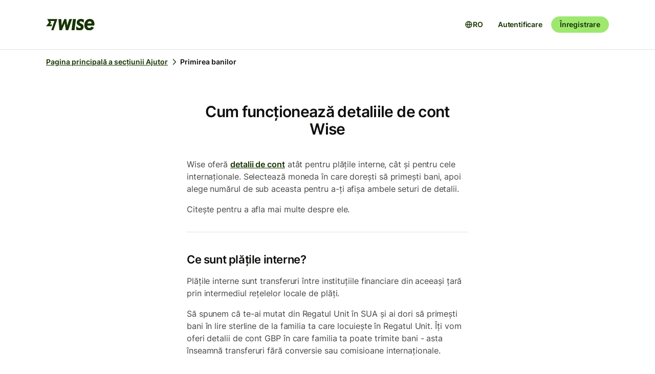

--- FILE ---
content_type: text/html; charset=utf-8
request_url: https://wise.com/ro/help/articles/5zoKjEdRMag0F7IsGBA8sK/cum-functioneaza-detaliile-de-cont-wise
body_size: 25204
content:
<!DOCTYPE html><html lang="ro"><head><meta charSet="utf-8"/><meta name="viewport" content="width=device-width"/><link rel="icon" href="https://wise.com/public-resources/assets/icons/wise-personal/favicon.png" type="image/x-icon"/><link rel="apple-touch-icon" sizes="180x180" href="https://wise.com/public-resources/assets/icons/wise-personal/apple_touch_icon.png"/><link rel="icon" type="image/png" sizes="32x32" href="https://wise.com/public-resources/assets/icons/wise-personal/favicon_32x32.png"/><link rel="icon" type="image/png" sizes="16x16" href="https://wise.com/public-resources/assets/icons/wise-personal/favicon_16x16.png"/><link rel="mask-icon" href="https://wise.com/public-resources/assets/icons/wise-personal/safari_pinned_tab.svg" color="#083400"/><link rel="icon" href="https://wise.com/public-resources/assets/icons/wise-personal/android_chrome_192x192.png"/><link rel="icon" href="https://wise.com/public-resources/assets/icons/wise-personal/android_chrome_256x256.png"/><meta name="msapplication-square150x150logo" content="https://wise.com/public-resources/assets/icons/wise-personal/mstile_150x150.png"/><meta property="twitter:image:src" content="https://wise.com/public-resources/assets/icons/wise-personal/share_landscape.png"/><meta property="og:image" content="https://wise.com/public-resources/assets/icons/wise-personal/share_landscape.png"/><script class="gtm" async="" src="https://gtm.wise.com/gtm.js?id=GTM-M7V2XH"></script><script type="text/javascript">(function(w,d,s,l,i){w[l]=w[l]||[];w[l].push({'gtm.start':
new Date().getTime(),event:'gtm.js'});var f=d.getElementsByTagName(s)[0],
j=d.createElement(s),dl=l!='dataLayer'?'&l='+l:'';j.async=true;j.src=
'https://gtm.wise.com/gtm.js?id='+i+dl;f.parentNode.insertBefore(j,f);
})(window,document,'script','dataLayer','GTM-M7V2XH');</script><link rel="canonical" href="https://wise.com/ro/help/articles/5zoKjEdRMag0F7IsGBA8sK/cum-functioneaza-detaliile-de-cont-wise"/><title>Cum funcționează detaliile de cont Wise | Centrul de ajutor Wise</title><meta property="og:title" content="Cum funcționează detaliile de cont Wise | Centrul de ajutor Wise"/><meta data-testid="meta-description" name="description" content="Wise oferă detalii de cont atât pentru plățile interne, cât și pentru cele internaționale. Selectează moneda în care dorești să primești bani, apoi alege num..."/><meta data-testid="meta-og-description" property="og:description" content="Wise oferă detalii de cont atât pentru plățile interne, cât și pentru cele internaționale. Selectează moneda în care dorești să primești bani, apoi alege numărul de sub aceasta pentru a-ți afișa am..."/><meta name="next-head-count" content="19"/><link data-next-font="" rel="preconnect" href="/" crossorigin="anonymous"/><link rel="preload" href="/static-assets/app/_next/static/css/8501a3b51d00e6a8.css" as="style"/><link rel="stylesheet" href="/static-assets/app/_next/static/css/8501a3b51d00e6a8.css" data-n-g=""/><noscript data-n-css=""></noscript><script defer="" nomodule="" src="/static-assets/app/_next/static/chunks/polyfills-42372ed130431b0a.js"></script><script src="/cookie-consent.js" type="application/javascript" defer="" data-nscript="beforeInteractive"></script><script src="/static-assets/app/_next/static/chunks/webpack-cd59bb4bd9a16c91.js" defer=""></script><script src="/static-assets/app/_next/static/chunks/framework-9bd3548d7c5fb2d1.js" defer=""></script><script src="/static-assets/app/_next/static/chunks/main-8c0a145de6140ae5.js" defer=""></script><script src="/static-assets/app/_next/static/chunks/pages/_app-584a83874c2289b1.js" defer=""></script><script src="/static-assets/app/_next/static/chunks/2924-7216362df232c59d.js" defer=""></script><script src="/static-assets/app/_next/static/chunks/8806-1ae8bd4cbd2d03fd.js" defer=""></script><script src="/static-assets/app/_next/static/chunks/4524-3f5fe546d8036d7c.js" defer=""></script><script src="/static-assets/app/_next/static/chunks/pages/help/articles/%5Bid%5D/%5B%5B...slug%5D%5D-996fce1b99b2ee21.js" defer=""></script><script src="/static-assets/app/_next/static/help-center_main_c0e1a49/_buildManifest.js" defer=""></script><script src="/static-assets/app/_next/static/help-center_main_c0e1a49/_ssgManifest.js" defer=""></script><style data-emotion-css="3nopae y1vgsw 70qvj9 jodbou 3l99kw jfc53c f2hq0u xtl0bx xjlxhd hdmti6 1kcrh3 1vxrpjr 1sbttxp 1vum8bs s19nnb y7qlsg 1bkycn9 12layeo 1mcz8c5">.css-3nopae{position:-webkit-sticky;position:sticky;left:0;right:0;top:0;z-index:999;background:var(--color-background-elevated);border-bottom:1px solid var(--color-border-neutral);}.css-y1vgsw{height:80px;display:-webkit-box;display:-webkit-flex;display:-ms-flexbox;display:flex;-webkit-box-pack:justify;-webkit-justify-content:space-between;justify-content:space-between;-webkit-align-items:center;-webkit-box-align:center;-ms-flex-align:center;align-items:center;background:var(--color-background-elevated);}@media (min-width:576px){.np-theme-personal .css-y1vgsw{height:96px;}}@media (max-width:575px){.css-y1vgsw{padding-right:16px;padding-left:16px;}}@media (min-width:576px) and (max-width:767px){.css-y1vgsw{padding-right:24px;padding-left:24px;}}@media (min-width:768px){.css-y1vgsw{padding-right:32px;padding-left:32px;}}@media (min-width:1200px){.css-y1vgsw{max-width:1164px;margin-left:auto;margin-right:auto;}}.css-70qvj9{display:-webkit-box;display:-webkit-flex;display:-ms-flexbox;display:flex;-webkit-align-items:center;-webkit-box-align:center;-ms-flex-align:center;align-items:center;}.css-jodbou{font-size:0;}@media (min-width:768px){.css-3l99kw{display:none;}}@media (max-width:767px){.css-jfc53c{display:none;}}.css-f2hq0u{display:-webkit-box;display:-webkit-flex;display:-ms-flexbox;display:flex;-webkit-box-pack:end;-ms-flex-pack:end;-webkit-justify-content:flex-end;justify-content:flex-end;-webkit-align-items:center;-webkit-box-align:center;-ms-flex-align:center;align-items:center;-webkit-box-flex:1;-webkit-flex-grow:1;-ms-flex-positive:1;flex-grow:1;}.css-xtl0bx{display:-webkit-box;display:-webkit-flex;display:-ms-flexbox;display:flex;-webkit-align-items:center;-webkit-box-align:center;-ms-flex-align:center;align-items:center;gap:var(--size-8);}@media (min-width:992px){.css-xtl0bx{display:none;}}.css-xjlxhd{background:none;color:var(--color-interactive-accent);border:none;padding:var(--size-4);margin-right:var(--size-4);cursor:pointer;}@media (min-width:992px){.css-xjlxhd{display:none;}}.np-theme-personal .css-xjlxhd{background:var(--color-background-neutral);color:var(--color-interactive-primary);border-radius:var(--radius-full);padding:var(--size-8);}.css-hdmti6{display:-webkit-box;display:-webkit-flex;display:-ms-flexbox;display:flex;-webkit-box-pack:end;-ms-flex-pack:end;-webkit-justify-content:flex-end;justify-content:flex-end;-webkit-align-items:center;-webkit-box-align:center;-ms-flex-align:center;align-items:center;-webkit-box-flex:1;-webkit-flex-grow:1;-ms-flex-positive:1;flex-grow:1;background:var(--color-background-elevated);}@media (max-width:991px){.css-hdmti6{-webkit-transform:translateX(-100vw);-moz-transform:translateX(-100vw);-ms-transform:translateX(-100vw);transform:translateX(-100vw);-webkit-transition:-webkit-transform 0.35s ease-in-out;transition:transform 0.35s ease-in-out;width:100vw;padding:var(--size-32) var(--size-32);height:calc(100vh - 81px);position:absolute;left:0;top:81px;gap:0;-webkit-flex-direction:column;-ms-flex-direction:column;flex-direction:column;-webkit-box-pack:justify;-webkit-justify-content:space-between;justify-content:space-between;z-index:-1;overflow-y:scroll;}}.css-1kcrh3{display:-webkit-box;display:-webkit-flex;display:-ms-flexbox;display:flex;gap:var(--size-12);-webkit-align-items:center;-webkit-box-align:center;-ms-flex-align:center;align-items:center;}.css-1kcrh3>a{-webkit-text-decoration:none!important;text-decoration:none!important;}@media (max-width:991px){.css-1kcrh3{-webkit-flex-direction:column;-ms-flex-direction:column;flex-direction:column;gap:0;width:100%;padding-top:var(--size-16);}.css-1kcrh3>a{margin-top:var(--size-16);}}.css-1vxrpjr{margin-bottom:200px;}.css-1sbttxp{display:-webkit-box;display:-webkit-flex;display:-ms-flexbox;display:flex;padding:0px;margin:16px 0px;}.css-1vum8bs{list-style:none;-webkit-text-decoration:none;text-decoration:none;display:-webkit-box;display:-webkit-flex;display:-ms-flexbox;display:flex;-webkit-align-items:center;-webkit-box-align:center;-ms-flex-align:center;align-items:center;letter-spacing:0;font-weight:var(--font-weight-semi-bold);}.css-s19nnb{display:-webkit-box;display:-webkit-flex;display:-ms-flexbox;display:flex;}.css-s19nnb>.e2odg1s5{color:var(--color-interactive-primary);}.css-s19nnb>.e2odg1s5:hover{cursor:pointer;-webkit-text-decoration:underline;text-decoration:underline;color:var(--color-interactive-primary-hover);}.css-s19nnb>.e2odg1s5:active,.css-s19nnb>.e2odg1s5:focus{color:var(--color-interactive-primary-active);}.css-y7qlsg{font-size:var(--font-size-14);line-height:var(--line-height-control);margin-right:4px;color:var(--color-content-primary);}.css-1bkycn9{margin-right:4px;height:16px;width:16px;}.css-12layeo{padding:24px 0;}.css-1mcz8c5{padding-left:0px;list-style-type:none;margin-bottom:0px;}.css-1mcz8c5 a{display:inline-block;width:100%;font-weight:var(--font-weight-regular);}.css-1mcz8c5 a>strong{color:inherit;}.css-1mcz8c5 a:active>strong,.css-1mcz8c5 a:focus>strong,.css-1mcz8c5 a:hover>strong{color:inherit;}.css-1mcz8c5 >li:not(:last-child) a{padding-bottom:16px;}</style></head><body><div id="__next"><div class="np-theme-personal"><noscript data-testid="noscript-gtm"><iframe title="gtm-iframe" src="https://gtm.wise.com/ns.html?id=GTM-M7V2XH" height="0" width="0" style="display:none;visibility:hidden"></iframe></noscript><div class="app show" style="display:none"><header data-testid="navigation" id="navigation" class="css-3nopae e1cmeoaa0"><div class="css-y1vgsw e1cmeoaa1"><div class="css-70qvj9 e1cmeoaa2"><div class="css-jodbou eowdypp2"><a href="/" class="css-3l99kw eowdypp1"><img alt="Wise" data-testid="wise-flag-logo" loading="lazy" width="23" height="24" decoding="async" data-nimg="1" style="color:transparent" src="/public-resources/assets/logos/wise-personal/flag.svg"/></a><a href="/" class="css-jfc53c eowdypp0"><img alt="Wise" data-testid="wise-brand-logo" loading="lazy" width="95" height="24" decoding="async" data-nimg="1" style="color:transparent" src="/public-resources/assets/logos/wise-personal/logo.svg"/></a></div></div><div class="css-f2hq0u e15okxk30"><div class="css-xtl0bx e59sg6y1"><a class="btn btn-sm np-btn np-btn-sm btn-accent btn-priority-3" href="/login/" style="text-decoration:none" aria-disabled="false" aria-live="off" aria-busy="false">Autentificare</a><a class="btn btn-sm np-btn np-btn-sm btn-accent btn-priority-1" href="/register/" aria-disabled="false" aria-live="off" aria-busy="false">Înregistrare</a><button type="button" aria-controls="nav-menu" aria-label="Toggle navigation menu" class="css-xjlxhd e1flffrj0"><span class="tw-icon tw-icon-menu " data-testid="menu-icon"><svg aria-hidden="true" focusable="false" role="none" width="24" height="24" fill="currentColor" viewBox="0 0 24 24"><path fill-rule="evenodd" d="M20 7H4V5h16zm0 6H4v-2h16zM4 19h16v-2H4z" clip-rule="evenodd"></path></svg></span></button></div></div><div id="nav-menu" class="css-hdmti6 e2cr2ti0"><div class="language-selector_languageSelector__ansZ6"><button type="button" class="np-action-btn np-text-body-default-bold btn-priority-2 language-selector_trigger__cakEt" data-testid="language-selector-button" aria-label="Deschide selectorul de limbă"><span class="tw-icon tw-icon-globe " data-testid="globe-icon"><svg aria-hidden="true" focusable="false" role="none" width="16" height="16" fill="currentColor" viewBox="0 0 24 24"><path fill-rule="evenodd" d="M12 22C6.477 22 2 17.523 2 12S6.477 2 12 2s10 4.477 10 10-4.477 10-10 10M9.245 4.487A8.01 8.01 0 0 0 4.062 11h3.956c.077-2.174.404-4.156.912-5.68q.144-.435.315-.833M12 4q.002 0 .015.003a.3.3 0 0 1 .066.032c.07.043.174.13.301.291.26.33.539.87.79 1.626.43 1.29.732 3.05.809 5.048h-3.962c.076-1.997.378-3.757.808-5.048.252-.756.53-1.296.79-1.626.128-.162.232-.248.302-.29a.3.3 0 0 1 .066-.033zm-3.982 9H4.062a8.01 8.01 0 0 0 5.183 6.513 11 11 0 0 1-.315-.833c-.508-1.524-.835-3.506-.912-5.68M12 20l-.015-.003a.3.3 0 0 1-.066-.032 1.2 1.2 0 0 1-.301-.291c-.26-.33-.539-.87-.79-1.626-.43-1.29-.732-3.05-.809-5.048h3.962c-.076 1.997-.378 3.757-.808 5.048-.252.756-.53 1.296-.79 1.626a1.2 1.2 0 0 1-.302.29.3.3 0 0 1-.066.033zm3.982-7c-.077 2.174-.404 4.156-.912 5.68q-.144.435-.315.833A8.01 8.01 0 0 0 19.938 13zm0-2c-.077-2.174-.404-4.156-.912-5.68q-.144-.435-.315-.833A8.01 8.01 0 0 1 19.938 11z" clip-rule="evenodd"></path></svg></span><span>RO</span></button></div><div class="css-1kcrh3 e59sg6y0"><a class="btn btn-sm np-btn np-btn-sm btn-accent btn-priority-3" href="/login/" style="text-decoration:none" aria-disabled="false" aria-live="off" aria-busy="false">Autentificare</a><a class="btn btn-sm np-btn np-btn-sm btn-block np-btn-block btn-accent btn-priority-1" href="/register/" aria-disabled="false" aria-live="off" aria-busy="false">Înregistrare</a></div></div></div></header><main role="main" class="css-1vxrpjr ey0jxcm0"><div class="container breadcrumbs-container"><div class="col-lg-12 col-xs-12"><div class="row" role="navigation" aria-label="breadcrumb"><ul data-testid="breadcrumbs" class="css-1sbttxp e2odg1s4"><li class="css-1vum8bs e2odg1s1"><a href="/ro/help" class="css-s19nnb e2odg1s6"><span class="css-y7qlsg e2odg1s5">Pagina principală a secțiunii Ajutor</span><span class="tw-icon tw-icon-chevron-right css-1bkycn9 e2odg1s2" data-testid="chevron-right-icon"><svg aria-hidden="true" focusable="false" role="none" width="16" height="16" fill="currentColor" viewBox="0 0 24 24"><path fill-rule="evenodd" d="M15.586 12 8.293 4.707l1.414-1.414 7.993 7.993a1.01 1.01 0 0 1 0 1.428l-7.993 7.993-1.414-1.414z" clip-rule="evenodd"></path></svg></span></a></li><li class="css-1vum8bs e2odg1s1"><span class="css-y7qlsg e2odg1s5">Primirea banilor</span></li></ul></div></div></div><div class="container center-block space-to-footer"><div class="col-lg-push-3 col-lg-6 col-xs-12"><div class="row text-xs-center"><h1 class="np-text-title-screen">Cum funcționează detaliile de cont Wise</h1></div><div class="row m-t-5"><div class="article-content" data-testid="article-content"><div><div data-testid="rich-article-content"><p>Wise oferă <a href="/ro/help/articles/2978028/how-do-i-open-account-details-to-receive-money">detalii de cont</a> atât pentru plățile interne, cât și pentru cele internaționale. Selectează moneda în care dorești să primești bani, apoi alege numărul de sub aceasta pentru a-ți afișa ambele seturi de detalii.</p><p>Citește pentru a afla mai multe despre ele.</p><hr/><h3>Ce sunt plățile interne?</h3><p>Plățile interne sunt transferuri între instituțiile financiare din aceeași țară prin intermediul rețelelor locale de plăți. </p><p>Să spunem că te-ai mutat din Regatul Unit în SUA și ai dori să primești bani în lire sterline de la familia ta care locuiește în Regatul Unit. Îți vom oferi detalii de cont GBP în care familia ta poate trimite bani - asta înseamnă transferuri fără conversie sau comisioane internaționale.</p><h3>Ce sunt plățile internaționale?</h3><p>Plățile internaționale reprezintă o modalitate prin care cineva poate trimite bani într-o anumită monedă din aproape orice țară din lume - chiar dacă țara respectivă nu folosește moneda respectivă. Atunci când cineva îți trimite o plată internațională, aceasta trece prin rețeaua Swift.</p><p>Acum să presupunem că locuiești în Marea Britanie, iar prietenul tău din Japonia vrea să-ți trimită 10.000 JPY. El trimite banii prin intermediul băncii sale folosind rețeaua Swift, <i>i</i>ar plata ajunge în curând în contul tău Wise, fără a se aplica vreun comision de schimb valutar.</p><p>Reține că taxele Swift și taxele de primire pot afecta suma finală depusă.</p><p><a href="/ro/help/articles/3MObHiWysjT2DzDNHTupa4/what-countries-can-i-receive-international-Swift">Află de unde poți primi plăți Swift</a> </p><p>Pentru a beneficia de viteză și comisioane reduse, poți utiliza detaliile de plată naționale pentru a primi bani în moneda locală a expeditorului. În caz contrar, trebuie utilizate detaliile Swift pentru transferurile internaționale.</p><hr/><h3>Ce detalii trebuie să furnizez pentru o plată internă?</h3><p>Depinde de moneda utilizată de expeditor pentru efectuarea plății. Acestea sunt detaliile de care ar putea avea nevoie:</p><ul><li><p><b>Numărul de cont</b> (identificatorul unic al contului tău în cadrul băncii)</p></li><li><p><b>IBAN</b> (utilizat în multe țări, acesta include codul țării, codul băncii și numărul contului)</p></li><li><p><b>Numărul de rutare - atât pentru plățile ACH, cât și pentru plățile Wire</b> (pentru SUA): Un cod de 9 cifre care identifică banca.</p></li><li><p><b>Sort Code</b> (pentru Regatul Unit): Un cod de 6 cifre care identifică banca și sucursala.</p></li><li><p><b>BSB Code</b> (pentru Australia): Un număr din 6 cifre utilizat pentru a identifica sucursala individuală a unei instituții financiare australiene</p></li></ul><p>Reține că sistemele de plată variază în funcție de țară sau regiune, iar detaliile contului de care expeditorul va avea nevoie depind de sistemul utilizat.</p><ul><li><p><b>Regatul Unit</b>: sistemele populare includ <a href="https://wise.com/gb/blog/chaps-bacs-swift-faster-payments">CHAPS, BACS, FPS și Swift</a></p></li><li><p><b>UE</b>: sistemul <a href="/ro/help/articles/2956754/what-are-sepa-transfers">SEPA</a> este popular pentru plăți transfrontaliere EUR-la-EUR</p></li><li><p><b>SUA</b>: Sistemele populare includ <a href="https://wise.com/us/blog/ach-wise">ACH, Wire </a> </p></li></ul><h3>Ce detalii trebuie să furnizez pentru o plată internațională?</h3><p>Pentru plățile internaționale, furnizează:</p><ul><li><p><b>codul Swift/BIC</b>: îți identifică banca la nivel global.</p></li><li><p><b>IBAN</b>: identificatorul unic al contului tău.</p></li><li><p><b>Numele contului</b>: numele tău așa cum apare în cont.</p></li><li><p><b>Numele și adresa băncii</b>: găsite pe ecranul cu detaliile contului.</p></li></ul><p><a href="https://wise.com/gb/iban/checker">Folosește verificatorul nostru de IBAN</a> pentru defalcarea IBAN-urilor în BIC și numere de cont.</p><hr/><h3>Pot fi utilizate aceleași detalii pentru toate valutele?</h3><p>Nu neapărat, deoarece diferite valute și tipuri de plăți necesită detalii specifice. De exemplu, atunci când se trimit EUR, trebuie să se comunice IBAN-ul. IBAN-ul GBP poate accepta 23 de valute prin Swift, în timp ce trimiterea USD necesită codurile ACH și Swift.</p><h3>Ce se întâmplă dacă sunt furnizate detaliile greşite?</h3><p>Detaliile de plată incorecte pot cauza întârzieri sau tranzacții nereușite. Verifică întotdeauna:</p><ul><li><p>Numerele și codurile contului - cum ar fi IBAN, Swift/BIC</p></li><li><p>Metoda de plată — cum ar fi ACH vs. Swift</p></li><li><p>Numele și adresa destinatarului</p></li></ul><p><a href="/ro/help/articles/2971425/why-was-my-transfer-cancelled">Află mai multe despre posibilitatea ca transferul tău să fi fost anulat</a></p></div></div></div><div data-testid="article-feedback-containter" class="css-12layeo e1itwe4a1"><h4 class="np-text-title-body m-b-2">A fost util acest articol?</h4><div style="display:flex;gap:12px"><button aria-live="off" class="wds-Button wds-Button--medium wds-Button--secondary-neutral wds-Button--null" style="min-width:96px"><span class="np-text-body-large-bold wds-Button-content"><span class="wds-Button-label" aria-hidden="false"><span class="wds-Button-labelText">Da</span></span></span></button><button aria-live="off" class="wds-Button wds-Button--medium wds-Button--secondary-neutral wds-Button--null" style="min-width:96px"><span class="np-text-body-large-bold wds-Button-content"><span class="wds-Button-label" aria-hidden="false"><span class="wds-Button-labelText">Nu</span></span></span></button></div></div></div><div class="row m-t-4"><div class="row" data-testid="rendered"><h4 style="margin-left:10px" class="np-text-title-body">Articole asemănătoare</h4><ul style="margin-left:10px;margin-top:20px;font-size:16px;line-height:24px;letter-spacing:-0.05%" class="css-1mcz8c5 e1noghkm0"><li><a href="/ro/help/articles/2898124/cum-primesc-bani-cu-detaliile-mele-de-cont-wise?origin=related-article-5zoKjEdRMag0F7IsGBA8sK" class="" style="font-weight:600">Cum primesc bani cu detaliile mele de cont Wise?</a></li><li><a href="/ro/help/articles/2978073/cum-primesc-bani-cu-detaliile-mele-de-cont-huf?origin=related-article-5zoKjEdRMag0F7IsGBA8sK" class="" style="font-weight:600">Cum primesc bani cu detaliile mele de cont HUF?</a></li><li><a href="/ro/help/articles/12CQfcpIVOHULnFNNzBgmE/cum-primesc-bani-cu-detaliile-mele-de-cont-hkd?origin=related-article-5zoKjEdRMag0F7IsGBA8sK" class="" style="font-weight:600">Cum primesc bani cu detaliile mele de cont HKD?</a></li><li><a href="/ro/help/articles/2827506/cum-primesc-bani-cu-detaliile-mele-de-cont-usd?origin=related-article-5zoKjEdRMag0F7IsGBA8sK" class="" style="font-weight:600">Cum primesc bani cu detaliile mele de cont USD?</a></li><li><a href="/ro/help/articles/2978053/cum-primesc-bani-cu-detaliile-mele-de-cont-sgd?origin=related-article-5zoKjEdRMag0F7IsGBA8sK" class="" style="font-weight:600">Cum primesc bani cu detaliile mele de cont SGD?</a></li></ul></div></div></div></div></main></div></div></div><script id="__NEXT_DATA__" type="application/json">{"props":{"pageProps":{"articleId":"5zoKjEdRMag0F7IsGBA8sK","origin":null,"_app":{"dehydratedState":{"mutations":[],"queries":[{"state":{"data":{"title":"Cum funcționează detaliile de cont Wise","id":"5zoKjEdRMag0F7IsGBA8sK","slug":"cum-functioneaza-detaliile-de-cont-wise","keywords":["receive","global","local","swift","payments","international","domestic"],"options":[],"contentful":"{\"sys\":{\"type\":\"Array\"},\"total\":1,\"skip\":0,\"limit\":100,\"items\":[{\"metadata\":{\"tags\":[],\"concepts\":[]},\"sys\":{\"space\":{\"sys\":{\"type\":\"Link\",\"linkType\":\"Space\",\"id\":\"lbl105a14rhd\"}},\"id\":\"5zoKjEdRMag0F7IsGBA8sK\",\"type\":\"Entry\",\"createdAt\":\"2024-03-12T10:46:41.078Z\",\"updatedAt\":\"2025-11-19T05:45:34.186Z\",\"environment\":{\"sys\":{\"id\":\"master\",\"type\":\"Link\",\"linkType\":\"Environment\"}},\"publishedVersion\":620,\"revision\":97,\"contentType\":{\"sys\":{\"type\":\"Link\",\"linkType\":\"ContentType\",\"id\":\"article\"}},\"locale\":\"ro-RO\"},\"fields\":{\"title\":\"Cum funcționează detaliile de cont Wise\",\"slug\":\"how-do-i-receive-domestic-and-international-payments-into-my-wise-account\",\"content\":{\"data\":{},\"content\":[{\"data\":{},\"content\":[{\"data\":{},\"marks\":[],\"value\":\"Wise oferă \",\"nodeType\":\"text\"},{\"data\":{\"target\":{\"sys\":{\"id\":\"2978028\",\"type\":\"Link\",\"linkType\":\"Entry\"}}},\"content\":[{\"data\":{},\"marks\":[],\"value\":\"detalii de cont\",\"nodeType\":\"text\"}],\"nodeType\":\"entry-hyperlink\"},{\"data\":{},\"marks\":[],\"value\":\" atât pentru plățile interne, cât și pentru cele internaționale. Selectează moneda în care dorești să primești bani, apoi alege numărul de sub aceasta pentru a-ți afișa ambele seturi de detalii.\",\"nodeType\":\"text\"}],\"nodeType\":\"paragraph\"},{\"data\":{},\"content\":[{\"data\":{},\"marks\":[],\"value\":\"Citește pentru a afla mai multe despre ele.\",\"nodeType\":\"text\"}],\"nodeType\":\"paragraph\"},{\"data\":{},\"content\":[],\"nodeType\":\"hr\"},{\"data\":{},\"content\":[{\"data\":{},\"marks\":[],\"value\":\"Ce sunt plățile interne?\",\"nodeType\":\"text\"}],\"nodeType\":\"heading-3\"},{\"data\":{},\"content\":[{\"data\":{},\"marks\":[],\"value\":\"Plățile interne sunt transferuri între instituțiile financiare din aceeași țară prin intermediul rețelelor locale de plăți. \",\"nodeType\":\"text\"}],\"nodeType\":\"paragraph\"},{\"data\":{},\"content\":[{\"data\":{},\"marks\":[],\"value\":\"Să spunem că te-ai mutat din Regatul Unit în SUA și ai dori să primești bani în lire sterline de la familia ta care locuiește în Regatul Unit. Îți vom oferi detalii de cont GBP în care familia ta poate trimite bani - asta înseamnă transferuri fără conversie sau comisioane internaționale.\",\"nodeType\":\"text\"}],\"nodeType\":\"paragraph\"},{\"data\":{},\"content\":[{\"data\":{},\"marks\":[],\"value\":\"Ce sunt plățile internaționale?\",\"nodeType\":\"text\"}],\"nodeType\":\"heading-3\"},{\"data\":{},\"content\":[{\"data\":{},\"marks\":[],\"value\":\"Plățile internaționale reprezintă o modalitate prin care cineva poate trimite bani într-o anumită monedă din aproape orice țară din lume - chiar dacă țara respectivă nu folosește moneda respectivă. Atunci când cineva îți trimite o plată internațională, aceasta trece prin rețeaua Swift.\",\"nodeType\":\"text\"}],\"nodeType\":\"paragraph\"},{\"data\":{},\"content\":[{\"data\":{},\"marks\":[],\"value\":\"Acum să presupunem că locuiești în Marea Britanie, iar prietenul tău din Japonia vrea să-ți trimită 10.000 JPY. El trimite banii prin intermediul băncii sale folosind rețeaua Swift, \",\"nodeType\":\"text\"},{\"data\":{},\"marks\":[{\"type\":\"italic\"}],\"value\":\"i\",\"nodeType\":\"text\"},{\"data\":{},\"marks\":[],\"value\":\"ar plata ajunge în curând în contul tău Wise, fără a se aplica vreun comision de schimb valutar.\",\"nodeType\":\"text\"}],\"nodeType\":\"paragraph\"},{\"data\":{},\"content\":[{\"data\":{},\"marks\":[],\"value\":\"Reține că taxele Swift și taxele de primire pot afecta suma finală depusă.\",\"nodeType\":\"text\"}],\"nodeType\":\"paragraph\"},{\"data\":{},\"content\":[{\"data\":{},\"marks\":[],\"value\":\"\",\"nodeType\":\"text\"},{\"data\":{\"target\":{\"sys\":{\"id\":\"3MObHiWysjT2DzDNHTupa4\",\"type\":\"Link\",\"linkType\":\"Entry\"}}},\"content\":[{\"data\":{},\"marks\":[],\"value\":\"Află de unde poți primi plăți Swift\",\"nodeType\":\"text\"}],\"nodeType\":\"entry-hyperlink\"},{\"data\":{},\"marks\":[],\"value\":\" \",\"nodeType\":\"text\"}],\"nodeType\":\"paragraph\"},{\"data\":{},\"content\":[{\"data\":{},\"marks\":[],\"value\":\"Pentru a beneficia de viteză și comisioane reduse, poți utiliza detaliile de plată naționale pentru a primi bani în moneda locală a expeditorului. În caz contrar, trebuie utilizate detaliile Swift pentru transferurile internaționale.\",\"nodeType\":\"text\"}],\"nodeType\":\"paragraph\"},{\"data\":{},\"content\":[],\"nodeType\":\"hr\"},{\"data\":{},\"content\":[{\"data\":{},\"marks\":[],\"value\":\"Ce detalii trebuie să furnizez pentru o plată internă?\",\"nodeType\":\"text\"}],\"nodeType\":\"heading-3\"},{\"data\":{},\"content\":[{\"data\":{},\"marks\":[],\"value\":\"Depinde de moneda utilizată de expeditor pentru efectuarea plății. Acestea sunt detaliile de care ar putea avea nevoie:\",\"nodeType\":\"text\"}],\"nodeType\":\"paragraph\"},{\"data\":{},\"content\":[{\"data\":{},\"content\":[{\"data\":{},\"content\":[{\"data\":{},\"marks\":[{\"type\":\"bold\"}],\"value\":\"Numărul de cont\",\"nodeType\":\"text\"},{\"data\":{},\"marks\":[],\"value\":\" (identificatorul unic al contului tău în cadrul băncii)\",\"nodeType\":\"text\"}],\"nodeType\":\"paragraph\"}],\"nodeType\":\"list-item\"},{\"data\":{},\"content\":[{\"data\":{},\"content\":[{\"data\":{},\"marks\":[{\"type\":\"bold\"}],\"value\":\"IBAN\",\"nodeType\":\"text\"},{\"data\":{},\"marks\":[],\"value\":\" (utilizat în multe țări, acesta include codul țării, codul băncii și numărul contului)\",\"nodeType\":\"text\"}],\"nodeType\":\"paragraph\"}],\"nodeType\":\"list-item\"},{\"data\":{},\"content\":[{\"data\":{},\"content\":[{\"data\":{},\"marks\":[{\"type\":\"bold\"}],\"value\":\"Numărul de rutare - atât pentru plățile ACH, cât și pentru plățile Wire\",\"nodeType\":\"text\"},{\"data\":{},\"marks\":[],\"value\":\" (pentru SUA): Un cod de 9 cifre care identifică banca.\",\"nodeType\":\"text\"}],\"nodeType\":\"paragraph\"}],\"nodeType\":\"list-item\"},{\"data\":{},\"content\":[{\"data\":{},\"content\":[{\"data\":{},\"marks\":[{\"type\":\"bold\"}],\"value\":\"Sort Code\",\"nodeType\":\"text\"},{\"data\":{},\"marks\":[],\"value\":\" (pentru Regatul Unit): Un cod de 6 cifre care identifică banca și sucursala.\",\"nodeType\":\"text\"}],\"nodeType\":\"paragraph\"}],\"nodeType\":\"list-item\"},{\"data\":{},\"content\":[{\"data\":{},\"content\":[{\"data\":{},\"marks\":[{\"type\":\"bold\"}],\"value\":\"BSB Code\",\"nodeType\":\"text\"},{\"data\":{},\"marks\":[],\"value\":\" (pentru Australia): Un număr din 6 cifre utilizat pentru a identifica sucursala individuală a unei instituții financiare australiene\",\"nodeType\":\"text\"}],\"nodeType\":\"paragraph\"}],\"nodeType\":\"list-item\"}],\"nodeType\":\"unordered-list\"},{\"data\":{},\"content\":[{\"data\":{},\"marks\":[],\"value\":\"Reține că sistemele de plată variază în funcție de țară sau regiune, iar detaliile contului de care expeditorul va avea nevoie depind de sistemul utilizat.\",\"nodeType\":\"text\"}],\"nodeType\":\"paragraph\"},{\"data\":{},\"content\":[{\"data\":{},\"content\":[{\"data\":{},\"content\":[{\"data\":{},\"marks\":[{\"type\":\"bold\"}],\"value\":\"Regatul Unit\",\"nodeType\":\"text\"},{\"data\":{},\"marks\":[],\"value\":\": sistemele populare includ \",\"nodeType\":\"text\"},{\"data\":{\"uri\":\"https://wise.com/gb/blog/chaps-bacs-swift-faster-payments\"},\"content\":[{\"data\":{},\"marks\":[],\"value\":\"CHAPS, BACS, FPS și Swift\",\"nodeType\":\"text\"}],\"nodeType\":\"hyperlink\"},{\"data\":{},\"marks\":[],\"value\":\"\",\"nodeType\":\"text\"}],\"nodeType\":\"paragraph\"}],\"nodeType\":\"list-item\"},{\"data\":{},\"content\":[{\"data\":{},\"content\":[{\"data\":{},\"marks\":[{\"type\":\"bold\"}],\"value\":\"UE\",\"nodeType\":\"text\"},{\"data\":{},\"marks\":[],\"value\":\": sistemul \",\"nodeType\":\"text\"},{\"data\":{\"target\":{\"sys\":{\"id\":\"2956754\",\"type\":\"Link\",\"linkType\":\"Entry\"}}},\"content\":[{\"data\":{},\"marks\":[],\"value\":\"SEPA\",\"nodeType\":\"text\"}],\"nodeType\":\"entry-hyperlink\"},{\"data\":{},\"marks\":[],\"value\":\" este popular pentru plăți transfrontaliere EUR-la-EUR\",\"nodeType\":\"text\"}],\"nodeType\":\"paragraph\"}],\"nodeType\":\"list-item\"},{\"data\":{},\"content\":[{\"data\":{},\"content\":[{\"data\":{},\"marks\":[{\"type\":\"bold\"}],\"value\":\"SUA\",\"nodeType\":\"text\"},{\"data\":{},\"marks\":[],\"value\":\": Sistemele populare includ \",\"nodeType\":\"text\"},{\"data\":{\"uri\":\"https://wise.com/us/blog/ach-wise\"},\"content\":[{\"data\":{},\"marks\":[],\"value\":\"ACH, Wire \",\"nodeType\":\"text\"}],\"nodeType\":\"hyperlink\"},{\"data\":{},\"marks\":[],\"value\":\" \",\"nodeType\":\"text\"}],\"nodeType\":\"paragraph\"}],\"nodeType\":\"list-item\"}],\"nodeType\":\"unordered-list\"},{\"data\":{},\"content\":[{\"data\":{},\"marks\":[],\"value\":\"Ce detalii trebuie să furnizez pentru o plată internațională?\",\"nodeType\":\"text\"}],\"nodeType\":\"heading-3\"},{\"data\":{},\"content\":[{\"data\":{},\"marks\":[],\"value\":\"Pentru plățile internaționale, furnizează:\",\"nodeType\":\"text\"}],\"nodeType\":\"paragraph\"},{\"data\":{},\"content\":[{\"data\":{},\"content\":[{\"data\":{},\"content\":[{\"data\":{},\"marks\":[{\"type\":\"bold\"}],\"value\":\"codul Swift/BIC\",\"nodeType\":\"text\"},{\"data\":{},\"marks\":[],\"value\":\": îți identifică banca la nivel global.\",\"nodeType\":\"text\"}],\"nodeType\":\"paragraph\"}],\"nodeType\":\"list-item\"},{\"data\":{},\"content\":[{\"data\":{},\"content\":[{\"data\":{},\"marks\":[{\"type\":\"bold\"}],\"value\":\"IBAN\",\"nodeType\":\"text\"},{\"data\":{},\"marks\":[],\"value\":\": identificatorul unic al contului tău.\",\"nodeType\":\"text\"}],\"nodeType\":\"paragraph\"}],\"nodeType\":\"list-item\"},{\"data\":{},\"content\":[{\"data\":{},\"content\":[{\"data\":{},\"marks\":[{\"type\":\"bold\"}],\"value\":\"Numele contului\",\"nodeType\":\"text\"},{\"data\":{},\"marks\":[],\"value\":\": numele tău așa cum apare în cont.\",\"nodeType\":\"text\"}],\"nodeType\":\"paragraph\"}],\"nodeType\":\"list-item\"},{\"data\":{},\"content\":[{\"data\":{},\"content\":[{\"data\":{},\"marks\":[{\"type\":\"bold\"}],\"value\":\"Numele și adresa băncii\",\"nodeType\":\"text\"},{\"data\":{},\"marks\":[],\"value\":\": găsite pe ecranul cu detaliile contului.\",\"nodeType\":\"text\"}],\"nodeType\":\"paragraph\"}],\"nodeType\":\"list-item\"}],\"nodeType\":\"unordered-list\"},{\"data\":{},\"content\":[{\"data\":{},\"marks\":[],\"value\":\"\",\"nodeType\":\"text\"},{\"data\":{\"uri\":\"https://wise.com/gb/iban/checker\"},\"content\":[{\"data\":{},\"marks\":[],\"value\":\"Folosește verificatorul nostru de IBAN\",\"nodeType\":\"text\"}],\"nodeType\":\"hyperlink\"},{\"data\":{},\"marks\":[],\"value\":\" pentru defalcarea IBAN-urilor în BIC și numere de cont.\",\"nodeType\":\"text\"}],\"nodeType\":\"paragraph\"},{\"data\":{},\"content\":[],\"nodeType\":\"hr\"},{\"data\":{},\"content\":[{\"data\":{},\"marks\":[],\"value\":\"Pot fi utilizate aceleași detalii pentru toate valutele?\",\"nodeType\":\"text\"}],\"nodeType\":\"heading-3\"},{\"data\":{},\"content\":[{\"data\":{},\"marks\":[],\"value\":\"Nu neapărat, deoarece diferite valute și tipuri de plăți necesită detalii specifice. De exemplu, atunci când se trimit EUR, trebuie să se comunice IBAN-ul. IBAN-ul GBP poate accepta 23 de valute prin Swift, în timp ce trimiterea USD necesită codurile ACH și Swift.\",\"nodeType\":\"text\"}],\"nodeType\":\"paragraph\"},{\"data\":{},\"content\":[{\"data\":{},\"marks\":[],\"value\":\"Ce se întâmplă dacă sunt furnizate detaliile greşite?\",\"nodeType\":\"text\"}],\"nodeType\":\"heading-3\"},{\"data\":{},\"content\":[{\"data\":{},\"marks\":[],\"value\":\"Detaliile de plată incorecte pot cauza întârzieri sau tranzacții nereușite. Verifică întotdeauna:\",\"nodeType\":\"text\"}],\"nodeType\":\"paragraph\"},{\"data\":{},\"content\":[{\"data\":{},\"content\":[{\"data\":{},\"content\":[{\"data\":{},\"marks\":[],\"value\":\"Numerele și codurile contului - cum ar fi IBAN, Swift/BIC\",\"nodeType\":\"text\"}],\"nodeType\":\"paragraph\"}],\"nodeType\":\"list-item\"},{\"data\":{},\"content\":[{\"data\":{},\"content\":[{\"data\":{},\"marks\":[],\"value\":\"Metoda de plată — cum ar fi ACH vs. Swift\",\"nodeType\":\"text\"}],\"nodeType\":\"paragraph\"}],\"nodeType\":\"list-item\"},{\"data\":{},\"content\":[{\"data\":{},\"content\":[{\"data\":{},\"marks\":[],\"value\":\"Numele și adresa destinatarului\",\"nodeType\":\"text\"}],\"nodeType\":\"paragraph\"}],\"nodeType\":\"list-item\"}],\"nodeType\":\"unordered-list\"},{\"data\":{},\"content\":[{\"data\":{},\"marks\":[],\"value\":\"\",\"nodeType\":\"text\"},{\"data\":{\"target\":{\"sys\":{\"id\":\"2971425\",\"type\":\"Link\",\"linkType\":\"Entry\"}}},\"content\":[{\"data\":{},\"marks\":[],\"value\":\"Află mai multe despre posibilitatea ca transferul tău să fi fost anulat\",\"nodeType\":\"text\"}],\"nodeType\":\"entry-hyperlink\"},{\"data\":{},\"marks\":[],\"value\":\"\",\"nodeType\":\"text\"}],\"nodeType\":\"paragraph\"}],\"nodeType\":\"document\"},\"keywords\":[\"receive\",\"global\",\"local\",\"swift\",\"payments\",\"international\",\"domestic\"],\"owner\":\"Receive\"}}],\"includes\":{\"Entry\":[{\"metadata\":{\"tags\":[],\"concepts\":[]},\"sys\":{\"space\":{\"sys\":{\"type\":\"Link\",\"linkType\":\"Space\",\"id\":\"lbl105a14rhd\"}},\"id\":\"2956754\",\"type\":\"Entry\",\"createdAt\":\"2021-01-21T15:00:35.361Z\",\"updatedAt\":\"2025-11-10T05:37:08.359Z\",\"environment\":{\"sys\":{\"id\":\"master\",\"type\":\"Link\",\"linkType\":\"Environment\"}},\"publishedVersion\":268,\"revision\":129,\"contentType\":{\"sys\":{\"type\":\"Link\",\"linkType\":\"ContentType\",\"id\":\"article\"}},\"locale\":\"ro-RO\"},\"fields\":{\"title\":\"Ce sunt transferurile SEPA?\",\"slug\":\"what-are-sepa-transfers\",\"content\":{\"data\":{},\"content\":[{\"data\":{},\"content\":[{\"data\":{},\"marks\":[],\"value\":\"SEPA (sau Single Euro Payments Area/Zona Unică de Plăți Euro) este noul format pentru transferurile bancare transfrontaliere de euro (EUR).\",\"nodeType\":\"text\"}],\"nodeType\":\"paragraph\"},{\"data\":{},\"content\":[{\"data\":{},\"marks\":[{\"type\":\"bold\"}],\"value\":\"Scopul SEPA este de a face transferurile transfrontaliere de EUR în această zonă echivalente cu transferurile domestice din țara ta.\",\"nodeType\":\"text\"}],\"nodeType\":\"paragraph\"},{\"data\":{},\"content\":[{\"data\":{},\"marks\":[],\"value\":\"SEPA este alcătuită din zona Euro, țările din Uniunea Europeană și câteva alte țări care acceptă, de asemenea, transferuri bancare de EUR. Lista completă poate fi găsită \",\"nodeType\":\"text\"},{\"data\":{\"target\":{\"sys\":{\"id\":\"2968880\",\"type\":\"Link\",\"linkType\":\"Entry\"}}},\"content\":[{\"data\":{},\"marks\":[],\"value\":\"aici\",\"nodeType\":\"text\"}],\"nodeType\":\"entry-hyperlink\"},{\"data\":{},\"marks\":[],\"value\":\".\",\"nodeType\":\"text\"}],\"nodeType\":\"paragraph\"},{\"data\":{},\"content\":[{\"data\":{},\"marks\":[],\"value\":\"Contul tău EUR este într-o altă țară\",\"nodeType\":\"text\"}],\"nodeType\":\"heading-3\"},{\"data\":{},\"content\":[{\"data\":{},\"marks\":[],\"value\":\"\",\"nodeType\":\"text\"},{\"data\":{\"uri\":\"https://eur-lex.europa.eu/legal-content/EN/TXT/?uri=celex%3A32009R0924\"},\"content\":[{\"data\":{},\"marks\":[],\"value\":\"Conform reglementărilor UE\",\"nodeType\":\"text\"}],\"nodeType\":\"hyperlink\"},{\"data\":{},\"marks\":[],\"value\":\", transferurile între conturi bancare aflate în țări diferite din SEPA nu ar trebui să coste mai mult decât transferurile obișnuite, locale. Unele bănci însă, în special cele italiene sau spaniole, vor căuta metode de a te taxa în plus. Așa că poți încerca să plătești pentru transferurile tale într-un alt mod — de exemplu, cu cardul de debit sau prin Trustly.\",\"nodeType\":\"text\"}],\"nodeType\":\"paragraph\"},{\"data\":{},\"content\":[{\"data\":{},\"marks\":[],\"value\":\"Odată ce banca ta trimite transferul bancar, banii tăi ar trebui să ajungă la Wise în câteva minute și până la 1 zi lucrătoare, depinzând de faptul dacă banca expeditoare acceptă SEPA instant sau nu. \",\"nodeType\":\"text\"}],\"nodeType\":\"paragraph\"},{\"data\":{},\"content\":[{\"data\":{},\"marks\":[],\"value\":\"Wise are două conturi EUR, în Estonia și Belgia. Ambele sunt conforme reglementărilor SEPA.\",\"nodeType\":\"text\"}],\"nodeType\":\"paragraph\"},{\"data\":{},\"content\":[{\"data\":{},\"marks\":[],\"value\":\"Primirea de EUR din partea Wise\",\"nodeType\":\"text\"}],\"nodeType\":\"heading-3\"},{\"data\":{},\"content\":[{\"data\":{},\"marks\":[],\"value\":\"Deoarece Wise trimite EUR prin transfer SEPA, nu ar trebui să se aplice taxe de primire. Însă, deși băncile nu ar trebui să încaseze taxe pentru a primi plăți SEPA, din păcate, există un număr mic de bănci care fac acest lucru. Wise nu poate afla în prealabil care sunt aceste bănci, așa că dacă nu ești sigur(ă) în legătură cu asta, cel mai bine este să verifici la banca beneficiară. \",\"nodeType\":\"text\"}],\"nodeType\":\"paragraph\"},{\"data\":{},\"content\":[{\"data\":{},\"marks\":[],\"value\":\"După ce un transfer EUR a fost trimis, acesta ar trebui să ajungă la destinatar în \",\"nodeType\":\"text\"},{\"data\":{},\"marks\":[{\"type\":\"bold\"}],\"value\":\"1–2 zile lucrătoare\",\"nodeType\":\"text\"},{\"data\":{},\"marks\":[],\"value\":\".\",\"nodeType\":\"text\"}],\"nodeType\":\"paragraph\"}],\"nodeType\":\"document\"},\"keywords\":[\"euro\",\"transfer\",\"sepa\",\"europe\",\"crossborder\",\"account\"],\"owner\":\"EMEA\"}},{\"metadata\":{\"tags\":[],\"concepts\":[]},\"sys\":{\"space\":{\"sys\":{\"type\":\"Link\",\"linkType\":\"Space\",\"id\":\"lbl105a14rhd\"}},\"id\":\"2971425\",\"type\":\"Entry\",\"createdAt\":\"2021-01-21T15:02:38.290Z\",\"updatedAt\":\"2025-11-10T05:38:50.738Z\",\"environment\":{\"sys\":{\"id\":\"master\",\"type\":\"Link\",\"linkType\":\"Environment\"}},\"publishedVersion\":471,\"revision\":181,\"contentType\":{\"sys\":{\"type\":\"Link\",\"linkType\":\"ContentType\",\"id\":\"article\"}},\"locale\":\"ro-RO\"},\"fields\":{\"title\":\"De ce mi-a fost anulat transferul?\",\"slug\":\"why-was-my-transfer-cancelled\",\"content\":{\"data\":{},\"content\":[{\"data\":{},\"content\":[{\"data\":{},\"marks\":[],\"value\":\"Știm că poate fi îngrijorător când un transfer este anulat. Te vom informa întotdeauna prin email cu privire la motivul anulării.\",\"nodeType\":\"text\"}],\"nodeType\":\"paragraph\"},{\"data\":{},\"content\":[{\"data\":{},\"marks\":[],\"value\":\"Cele mai frecvente motive sunt enumerate mai jos, împreună cu măsurile pe care trebuie să le iei pentru a-ți recupera banii.\",\"nodeType\":\"text\"}],\"nodeType\":\"paragraph\"},{\"data\":{},\"content\":[{\"data\":{},\"marks\":[{\"type\":\"bold\"}],\"value\":\"Primul pas: verifică-ți emailul.\",\"nodeType\":\"text\"},{\"data\":{},\"marks\":[],\"value\":\" Pentru aproape fiecare transfer anulat, trimitem un email în care explicăm ce s-a întâmplat și ce trebuie să faci în continuare. Verifică-ți căsuța de email (și folderul de spam sau junk).\",\"nodeType\":\"text\"}],\"nodeType\":\"paragraph\"},{\"data\":{},\"content\":[],\"nodeType\":\"hr\"},{\"data\":{},\"content\":[{\"data\":{},\"marks\":[],\"value\":\"Ne-ai trimis bani fără a configura un transfer\",\"nodeType\":\"text\"}],\"nodeType\":\"heading-3\"},{\"data\":{},\"content\":[{\"data\":{},\"marks\":[],\"value\":\"Ce s-a întâmplat\",\"nodeType\":\"text\"}],\"nodeType\":\"heading-4\"},{\"data\":{},\"content\":[{\"data\":{},\"marks\":[],\"value\":\"Dacă trimiți bani într-unul dintre conturile noastre bancare fără să configurezi mai întâi un transfer, nu vom ști ce să facem cu acești bani.\",\"nodeType\":\"text\"}],\"nodeType\":\"paragraph\"},{\"data\":{},\"content\":[{\"data\":{},\"marks\":[],\"value\":\"Ce să faci mai departe\",\"nodeType\":\"text\"}],\"nodeType\":\"heading-4\"},{\"data\":{},\"content\":[{\"data\":{},\"marks\":[],\"value\":\"Vom încerca automat să gestionăm banii pentru tine.\",\"nodeType\":\"text\"}],\"nodeType\":\"paragraph\"},{\"data\":{},\"content\":[{\"data\":{},\"content\":[{\"data\":{},\"content\":[{\"data\":{},\"marks\":[],\"value\":\"În majoritatea cazurilor, vom adăuga banii în soldul Wise în moneda respectivă. Aceștia vor apărea în lista de activități sub denumirea „AutoCredit”.\",\"nodeType\":\"text\"}],\"nodeType\":\"paragraph\"}],\"nodeType\":\"list-item\"},{\"data\":{},\"content\":[{\"data\":{},\"content\":[{\"data\":{},\"marks\":[],\"value\":\"Dacă nu ai sold în moneda respectivă, îți vom rambursa suma direct în contul bancar din care a provenit. Aceasta va apărea în lista tranzacțiilor tale ca „Rambursare automată”\",\"nodeType\":\"text\"}],\"nodeType\":\"paragraph\"}],\"nodeType\":\"list-item\"}],\"nodeType\":\"unordered-list\"},{\"data\":{},\"content\":[],\"nodeType\":\"hr\"},{\"data\":{},\"content\":[{\"data\":{},\"marks\":[],\"value\":\"Nu ai plătit pentru transfer\",\"nodeType\":\"text\"}],\"nodeType\":\"heading-3\"},{\"data\":{},\"content\":[{\"data\":{},\"marks\":[],\"value\":\"Ce s-a întâmplat\",\"nodeType\":\"text\"}],\"nodeType\":\"heading-4\"},{\"data\":{},\"content\":[{\"data\":{},\"marks\":[],\"value\":\"Dacă vei configura un transfer, dar nu îl plătești la timp, suntem nevoiți să îl anulăm automat. Acest lucru se întâmplă de obicei după 2 săptămâni.\",\"nodeType\":\"text\"}],\"nodeType\":\"paragraph\"},{\"data\":{},\"content\":[{\"data\":{},\"marks\":[],\"value\":\"Ce să faci mai departe\",\"nodeType\":\"text\"}],\"nodeType\":\"heading-4\"},{\"data\":{},\"content\":[{\"data\":{},\"marks\":[],\"value\":\"Va trebui să creezi un nou transfer. Nu vei obține același curs ca cel inițial, deoarece\",\"nodeType\":\"text\"},{\"data\":{\"target\":{\"sys\":{\"id\":\"2448203\",\"type\":\"Link\",\"linkType\":\"Entry\"}}},\"content\":[{\"data\":{},\"marks\":[],\"value\":\" cursul garantat\",\"nodeType\":\"text\"}],\"nodeType\":\"entry-hyperlink\"},{\"data\":{},\"marks\":[],\"value\":\" va fi expirat.\",\"nodeType\":\"text\"}],\"nodeType\":\"paragraph\"},{\"data\":{},\"content\":[],\"nodeType\":\"hr\"},{\"data\":{},\"content\":[{\"data\":{},\"marks\":[],\"value\":\"Avem nevoie de mai multe informații din partea ta\",\"nodeType\":\"text\"}],\"nodeType\":\"heading-3\"},{\"data\":{},\"content\":[{\"data\":{},\"marks\":[],\"value\":\"Ce s-a întâmplat\",\"nodeType\":\"text\"}],\"nodeType\":\"heading-4\"},{\"data\":{},\"content\":[{\"data\":{},\"marks\":[],\"value\":\"Pentru a-ți proteja banii și a respecta reglementările, uneori avem nevoie de mai multe informații de la tine. Acestea pot fi o copie a actului tău de identitate sau un document referitor la transferul tău. Îți vom solicita întotdeauna aceste informații printr-un email.\",\"nodeType\":\"text\"}],\"nodeType\":\"paragraph\"},{\"data\":{},\"content\":[{\"data\":{},\"marks\":[],\"value\":\"Dacă nu primim niciun răspuns de la tine în decurs de 2 zile lucrătoare, va trebui să anulăm și să rambursăm acest transfer.\",\"nodeType\":\"text\"}],\"nodeType\":\"paragraph\"},{\"data\":{},\"content\":[{\"data\":{},\"marks\":[],\"value\":\"Ce să faci mai departe\",\"nodeType\":\"text\"}],\"nodeType\":\"heading-4\"},{\"data\":{},\"content\":[{\"data\":{},\"content\":[{\"data\":{},\"content\":[{\"data\":{},\"marks\":[],\"value\":\"Verifică-ți adresa de email (inclusiv folderul spam/junk) pentru a vedea dacă ai primit un mesaj de la noi\",\"nodeType\":\"text\"}],\"nodeType\":\"paragraph\"}],\"nodeType\":\"list-item\"},{\"data\":{},\"content\":[{\"data\":{},\"content\":[{\"data\":{},\"marks\":[],\"value\":\"Urmează instrucțiunile din email pentru a ne furniza informațiile necesare. Dacă transferul tău nu a fost încă rambursat, de multe ori îl putem relua după ce primim aceste informații\",\"nodeType\":\"text\"}],\"nodeType\":\"paragraph\"}],\"nodeType\":\"list-item\"}],\"nodeType\":\"ordered-list\"},{\"data\":{},\"content\":[],\"nodeType\":\"hr\"},{\"data\":{},\"content\":[{\"data\":{},\"marks\":[],\"value\":\"Transferul tău a încălcat politicile noastre\",\"nodeType\":\"text\"}],\"nodeType\":\"heading-3\"},{\"data\":{},\"content\":[{\"data\":{},\"marks\":[],\"value\":\"Ce s-a întâmplat\",\"nodeType\":\"text\"}],\"nodeType\":\"heading-4\"},{\"data\":{},\"content\":[{\"data\":{},\"marks\":[],\"value\":\"Nu putem procesa transferuri care contravin\",\"nodeType\":\"text\"},{\"data\":{\"uri\":\"https://wise.com/en/legal/terms-and-conditions\"},\"content\":[{\"data\":{},\"marks\":[{\"type\":\"underline\"}],\"value\":\"Acordului de client\",\"nodeType\":\"text\"}],\"nodeType\":\"hyperlink\"},{\"data\":{},\"marks\":[],\"value\":\". În aceste cazuri, suntem nevoiți să anulăm transferul și, uneori, să-ți închidem contul.\",\"nodeType\":\"text\"}],\"nodeType\":\"paragraph\"},{\"data\":{},\"content\":[{\"data\":{},\"marks\":[],\"value\":\"Ce să faci mai departe\",\"nodeType\":\"text\"}],\"nodeType\":\"heading-4\"},{\"data\":{},\"content\":[{\"data\":{},\"marks\":[],\"value\":\"Îți vom explica întotdeauna situația într-un email. Te rugăm să verifici căsuța de email pentru a vedea dacă ai primit un mesaj de la noi cu mai multe detalii.\",\"nodeType\":\"text\"}],\"nodeType\":\"paragraph\"},{\"data\":{},\"content\":[],\"nodeType\":\"hr\"},{\"data\":{},\"content\":[{\"data\":{},\"marks\":[],\"value\":\"Detaliile destinatarului sunt incorecte\",\"nodeType\":\"text\"}],\"nodeType\":\"heading-3\"},{\"data\":{},\"content\":[{\"data\":{},\"marks\":[],\"value\":\"Ce s-a întâmplat\",\"nodeType\":\"text\"}],\"nodeType\":\"heading-4\"},{\"data\":{},\"content\":[{\"data\":{},\"marks\":[],\"value\":\"Dacă există o eroare în datele bancare ale destinatarului, banca acestuia va respinge, de obicei, plata. Banii ne vor fi returnați.\",\"nodeType\":\"text\"}],\"nodeType\":\"paragraph\"},{\"data\":{},\"content\":[{\"data\":{},\"marks\":[],\"value\":\"Ce să faci mai departe\",\"nodeType\":\"text\"}],\"nodeType\":\"heading-4\"},{\"data\":{},\"content\":[{\"data\":{},\"marks\":[],\"value\":\"Îți vom trimite un email imediat ce banii vor fi returnați.\",\"nodeType\":\"text\"}],\"nodeType\":\"paragraph\"},{\"data\":{},\"content\":[{\"data\":{},\"marks\":[],\"value\":\"Poți verifica detaliile introduse inițial prin\",\"nodeType\":\"text\"},{\"data\":{\"target\":{\"sys\":{\"id\":\"2977946\",\"type\":\"Link\",\"linkType\":\"Entry\"}}},\"content\":[{\"data\":{},\"marks\":[],\"value\":\" descărcarea chitanței transferului\",\"nodeType\":\"text\"}],\"nodeType\":\"entry-hyperlink\"},{\"data\":{},\"marks\":[],\"value\":\". După ce știi ce trebuie corectat, poți alege să:\",\"nodeType\":\"text\"}],\"nodeType\":\"paragraph\"},{\"data\":{},\"content\":[{\"data\":{},\"content\":[{\"data\":{},\"content\":[{\"data\":{},\"marks\":[{\"type\":\"bold\"}],\"value\":\"Corectezi detaliile destinatarului\",\"nodeType\":\"text\"},{\"data\":{},\"marks\":[],\"value\":\", astfel încât să putem încerca din nou să trimitem banii\",\"nodeType\":\"text\"}],\"nodeType\":\"paragraph\"}],\"nodeType\":\"list-item\"},{\"data\":{},\"content\":[{\"data\":{},\"content\":[{\"data\":{},\"marks\":[{\"type\":\"bold\"}],\"value\":\"Anulezi transferul\",\"nodeType\":\"text\"},{\"data\":{},\"marks\":[],\"value\":\" pentru o rambursare completă\",\"nodeType\":\"text\"}],\"nodeType\":\"paragraph\"}],\"nodeType\":\"list-item\"}],\"nodeType\":\"unordered-list\"},{\"data\":{},\"content\":[{\"data\":{},\"marks\":[],\"value\":\"Dacă nu primim vești de la tine în 2 zile lucrătoare, vom anula transferul și ți-l vom rambursa. Poți configura apoi un alt transfer și nu vei fi taxat.\",\"nodeType\":\"text\"}],\"nodeType\":\"paragraph\"},{\"data\":{},\"content\":[],\"nodeType\":\"hr\"},{\"data\":{},\"content\":[{\"data\":{},\"marks\":[],\"value\":\"Banca destinatarului l-a anulat\",\"nodeType\":\"text\"}],\"nodeType\":\"heading-3\"},{\"data\":{},\"content\":[{\"data\":{},\"marks\":[],\"value\":\"Ce s-a întâmplat\",\"nodeType\":\"text\"}],\"nodeType\":\"heading-4\"},{\"data\":{},\"content\":[{\"data\":{},\"marks\":[],\"value\":\"Uneori, chiar dacă toate detaliile sunt corecte, banca destinatarului poate refuza o plată.\",\"nodeType\":\"text\"}],\"nodeType\":\"paragraph\"},{\"data\":{},\"content\":[{\"data\":{},\"marks\":[{\"type\":\"bold\"}],\"value\":\"Ce să faci mai departe\",\"nodeType\":\"text\"}],\"nodeType\":\"heading-4\"},{\"data\":{},\"content\":[{\"data\":{},\"marks\":[],\"value\":\"Banii ne vor fi returnați și te vom informa imediat ce îi primim. Deoarece problema ține de banca lor, destinatarul va trebui să îi contacteze direct pentru a afla ce s-a întâmplat.\",\"nodeType\":\"text\"}],\"nodeType\":\"paragraph\"}],\"nodeType\":\"document\"},\"keywords\":[\"transfer\",\"was\",\"cancelled\",\"why\",\"AI-FAQ\"],\"owner\":\"Speed\"}},{\"metadata\":{\"tags\":[],\"concepts\":[]},\"sys\":{\"space\":{\"sys\":{\"type\":\"Link\",\"linkType\":\"Space\",\"id\":\"lbl105a14rhd\"}},\"id\":\"2978028\",\"type\":\"Entry\",\"createdAt\":\"2021-01-21T15:01:07.014Z\",\"updatedAt\":\"2025-11-19T05:45:15.020Z\",\"environment\":{\"sys\":{\"id\":\"master\",\"type\":\"Link\",\"linkType\":\"Environment\"}},\"publishedVersion\":1454,\"revision\":548,\"contentType\":{\"sys\":{\"type\":\"Link\",\"linkType\":\"ContentType\",\"id\":\"article\"}},\"locale\":\"ro-RO\"},\"fields\":{\"title\":\"Cum deschid detalii de cont pentru a primi bani?\",\"slug\":\"how-do-i-open-account-details-to-receive-money\",\"content\":{\"data\":{},\"content\":[{\"data\":{},\"content\":[{\"data\":{},\"marks\":[],\"value\":\"Iată cum poți obține detalii de cont pentru a primi bani de la persoane sau întreprinderi:\",\"nodeType\":\"text\"}],\"nodeType\":\"paragraph\"},{\"data\":{},\"content\":[{\"data\":{},\"content\":[{\"data\":{},\"content\":[{\"data\":{},\"marks\":[],\"value\":\"Din pagina \",\"nodeType\":\"text\"},{\"data\":{},\"marks\":[{\"type\":\"bold\"}],\"value\":\"Acasă\",\"nodeType\":\"text\"},{\"data\":{},\"marks\":[],\"value\":\", selectează iconița plus pentru a adăuga \",\"nodeType\":\"text\"},{\"data\":{\"target\":{\"sys\":{\"id\":\"2784317\",\"type\":\"Link\",\"linkType\":\"Entry\"}}},\"content\":[{\"data\":{},\"marks\":[],\"value\":\"o monedă care are detalii de cont\",\"nodeType\":\"text\"}],\"nodeType\":\"entry-hyperlink\"},{\"data\":{},\"marks\":[],\"value\":\", cum ar fi \",\"nodeType\":\"text\"},{\"data\":{\"target\":{\"sys\":{\"id\":\"2827506\",\"type\":\"Link\",\"linkType\":\"Entry\"}}},\"content\":[{\"data\":{},\"marks\":[],\"value\":\"USD\",\"nodeType\":\"text\"}],\"nodeType\":\"entry-hyperlink\"},{\"data\":{},\"marks\":[],\"value\":\", \",\"nodeType\":\"text\"},{\"data\":{\"target\":{\"sys\":{\"id\":\"2827505\",\"type\":\"Link\",\"linkType\":\"Entry\"}}},\"content\":[{\"data\":{},\"marks\":[],\"value\":\"EUR\",\"nodeType\":\"text\"}],\"nodeType\":\"entry-hyperlink\"},{\"data\":{},\"marks\":[],\"value\":\" sau \",\"nodeType\":\"text\"},{\"data\":{\"target\":{\"sys\":{\"id\":\"2935927\",\"type\":\"Link\",\"linkType\":\"Entry\"}}},\"content\":[{\"data\":{},\"marks\":[],\"value\":\"GBP\",\"nodeType\":\"text\"}],\"nodeType\":\"entry-hyperlink\"},{\"data\":{},\"marks\":[],\"value\":\". \",\"nodeType\":\"text\"}],\"nodeType\":\"paragraph\"}],\"nodeType\":\"list-item\"},{\"data\":{},\"content\":[{\"data\":{},\"content\":[{\"data\":{},\"marks\":[],\"value\":\"Selectează \",\"nodeType\":\"text\"},{\"data\":{},\"marks\":[{\"type\":\"bold\"}],\"value\":\"Obține detalii de cont.\",\"nodeType\":\"text\"}],\"nodeType\":\"paragraph\"}],\"nodeType\":\"list-item\"},{\"data\":{},\"content\":[{\"data\":{},\"content\":[{\"data\":{},\"marks\":[],\"value\":\"Dacă este prima dată, va trebui mai întâi să completezi unele cerințe. \",\"nodeType\":\"text\"}],\"nodeType\":\"paragraph\"},{\"data\":{},\"content\":[{\"data\":{},\"content\":[{\"data\":{},\"content\":[{\"data\":{},\"marks\":[],\"value\":\"Verifică mai jos, în aplicație sau pe web cerințele pentru contul tău \",\"nodeType\":\"text\"}],\"nodeType\":\"paragraph\"}],\"nodeType\":\"list-item\"}],\"nodeType\":\"unordered-list\"}],\"nodeType\":\"list-item\"}],\"nodeType\":\"ordered-list\"},{\"data\":{},\"content\":[{\"data\":{},\"marks\":[],\"value\":\"După ce ai îndeplinit toate cerințele, vei avea propriile tale detalii de cont pe care le poți împărtăși cu oricine dorește să îți trimită bani, cum ar fi prieteni, companii sau clienți.\",\"nodeType\":\"text\"}],\"nodeType\":\"paragraph\"},{\"data\":{},\"content\":[{\"data\":{},\"marks\":[],\"value\":\"Îți poți vedea detaliile de cont și din fila \",\"nodeType\":\"text\"},{\"data\":{},\"marks\":[{\"type\":\"bold\"}],\"value\":\"Plăți\",\"nodeType\":\"text\"},{\"data\":{},\"marks\":[],\"value\":\". \",\"nodeType\":\"text\"}],\"nodeType\":\"paragraph\"},{\"data\":{},\"content\":[{\"data\":{},\"marks\":[],\"value\":\"Eligibilitate\",\"nodeType\":\"text\"}],\"nodeType\":\"heading-3\"},{\"data\":{},\"content\":[{\"data\":{},\"marks\":[],\"value\":\"Pentru a obține detalii de cont, trebuie să adaugi o monedă dintre cele acceptate.\",\"nodeType\":\"text\"}],\"nodeType\":\"paragraph\"},{\"data\":{},\"content\":[{\"data\":{},\"marks\":[],\"value\":\"Adaugă o monedă dacă adresa ta înregistrată se află într-o țară în care moneda respectivă este \",\"nodeType\":\"text\"},{\"data\":{\"target\":{\"sys\":{\"id\":\"2813542\",\"type\":\"Link\",\"linkType\":\"Entry\"}}},\"content\":[{\"data\":{},\"marks\":[],\"value\":\"disponibilă\",\"nodeType\":\"text\"}],\"nodeType\":\"entry-hyperlink\"},{\"data\":{},\"marks\":[],\"value\":\".\",\"nodeType\":\"text\"}],\"nodeType\":\"paragraph\"},{\"data\":{},\"content\":[{\"data\":{},\"marks\":[],\"value\":\"Detaliile de cont USD nu sunt disponibile în anumite regiuni. \",\"nodeType\":\"text\"},{\"data\":{\"target\":{\"sys\":{\"id\":\"2810318\",\"type\":\"Link\",\"linkType\":\"Entry\"}}},\"content\":[{\"data\":{},\"marks\":[],\"value\":\"Află mai multe despre obținerea de detalii de cont USD\",\"nodeType\":\"text\"}],\"nodeType\":\"entry-hyperlink\"},{\"data\":{},\"marks\":[],\"value\":\".\",\"nodeType\":\"text\"}],\"nodeType\":\"paragraph\"},{\"data\":{},\"content\":[{\"data\":{},\"marks\":[],\"value\":\"Detaliile de cont RON nu sunt disponibile în anumite regiuni. \",\"nodeType\":\"text\"},{\"data\":{\"target\":{\"sys\":{\"id\":\"3RsM6nQLRuRBkzZzrdv67C\",\"type\":\"Link\",\"linkType\":\"Entry\"}}},\"content\":[{\"data\":{},\"marks\":[],\"value\":\"Află mai multe despre obținerea de detalii de cont RON\",\"nodeType\":\"text\"}],\"nodeType\":\"entry-hyperlink\"},{\"data\":{},\"marks\":[],\"value\":\".\",\"nodeType\":\"text\"}],\"nodeType\":\"paragraph\"},{\"data\":{},\"content\":[{\"data\":{},\"marks\":[],\"value\":\"Ce se întâmplă dacă mă mut în altă țară? \",\"nodeType\":\"text\"}],\"nodeType\":\"heading-4\"},{\"data\":{},\"content\":[{\"data\":{},\"marks\":[],\"value\":\"Dacă te muți într-o țară sau regiune în care monedele pe care le ai în cont nu sunt disponibile, detaliile tale de cont vor deveni automat inactive.\",\"nodeType\":\"text\"}],\"nodeType\":\"paragraph\"},{\"data\":{},\"content\":[{\"data\":{},\"marks\":[],\"value\":\"Pentru a obține detaliile de cont, trebuie să deții una dintre monedele acceptate, iar acest lucru depinde de faptul dacă adresa ta înregistrată se află într-o țară în care Wise oferă monede. \",\"nodeType\":\"text\"}],\"nodeType\":\"paragraph\"},{\"data\":{},\"content\":[{\"data\":{},\"marks\":[],\"value\":\"De exemplu, dacă te muți într-o regiune \",\"nodeType\":\"text\"},{\"data\":{\"target\":{\"sys\":{\"id\":\"2810318\",\"type\":\"Link\",\"linkType\":\"Entry\"}}},\"content\":[{\"data\":{},\"marks\":[],\"value\":\"în care detaliile de cont USD nu sunt disponibile\",\"nodeType\":\"text\"}],\"nodeType\":\"entry-hyperlink\"},{\"data\":{},\"marks\":[],\"value\":\", atunci va trebui să-ți dezactivăm detaliile de cont în USD. \",\"nodeType\":\"text\"}],\"nodeType\":\"paragraph\"},{\"data\":{},\"content\":[{\"data\":{},\"marks\":[],\"value\":\"Pentru a-ți menține detaliile de cont active, va trebui să locuiești într-o regiune în care Wise oferă monedele dorite. \",\"nodeType\":\"text\"}],\"nodeType\":\"paragraph\"},{\"data\":{},\"content\":[{\"data\":{},\"marks\":[],\"value\":\"Cerințele pentru contul personal \",\"nodeType\":\"text\"}],\"nodeType\":\"heading-3\"},{\"data\":{},\"content\":[{\"data\":{},\"marks\":[],\"value\":\"Pentru a-ți obține primul set de detalii de cont, îți vom cere să:\",\"nodeType\":\"text\"}],\"nodeType\":\"paragraph\"},{\"data\":{},\"content\":[{\"data\":{},\"content\":[{\"data\":{},\"content\":[{\"data\":{},\"marks\":[],\"value\":\"\",\"nodeType\":\"text\"},{\"data\":{\"uri\":\"https://wise.com/help/articles/2596978/how-do-i-add-money-to-a-currency-account\"},\"content\":[{\"data\":{},\"marks\":[],\"value\":\"adaugi în cont 20 GBP\",\"nodeType\":\"text\"}],\"nodeType\":\"hyperlink\"},{\"data\":{},\"marks\":[],\"value\":\" (sau echivalentul în moneda ta)\",\"nodeType\":\"text\"}],\"nodeType\":\"paragraph\"}],\"nodeType\":\"list-item\"},{\"data\":{},\"content\":[{\"data\":{},\"content\":[{\"data\":{},\"marks\":[],\"value\":\"\",\"nodeType\":\"text\"},{\"data\":{\"uri\":\"https://wise.com/help/articles/2949801/how-does-wise-verify-my-identity\"},\"content\":[{\"data\":{},\"marks\":[],\"value\":\"îți verifici identitatea\",\"nodeType\":\"text\"}],\"nodeType\":\"hyperlink\"},{\"data\":{},\"marks\":[],\"value\":\"\",\"nodeType\":\"text\"}],\"nodeType\":\"paragraph\"}],\"nodeType\":\"list-item\"}],\"nodeType\":\"unordered-list\"},{\"data\":{},\"content\":[{\"data\":{},\"marks\":[],\"value\":\"Dacă obții detalii de cont USD sau EUR, va trebui și să \",\"nodeType\":\"text\"},{\"data\":{\"uri\":\"https://wise.com/help/articles/3lclMmfpEuLXpf6uEkbhaL/confirming-your-identity-with-a-photo-of-your-id-and-a-selfie\"},\"content\":[{\"data\":{},\"marks\":[],\"value\":\"faci o fotografie actului tău de identitate și un selfie separat cu fața ta \",\"nodeType\":\"text\"}],\"nodeType\":\"hyperlink\"},{\"data\":{},\"marks\":[],\"value\":\" ca și parte a verificării identității tale.\",\"nodeType\":\"text\"}],\"nodeType\":\"paragraph\"},{\"data\":{},\"content\":[{\"data\":{},\"marks\":[],\"value\":\"Cerințele pentru contul de afaceri \",\"nodeType\":\"text\"}],\"nodeType\":\"heading-3\"},{\"data\":{},\"content\":[{\"data\":{},\"content\":[{\"data\":{},\"content\":[{\"data\":{},\"marks\":[],\"value\":\"Pentru companiile din SEE (cu excepția Germaniei, Țărilor de Jos și Italiei), Elveția și Regatul Unit, va trebui să plătești o taxă de înregistrare la înscriere. \",\"nodeType\":\"text\"}],\"nodeType\":\"paragraph\"},{\"data\":{},\"content\":[{\"data\":{},\"content\":[{\"data\":{},\"content\":[{\"data\":{},\"marks\":[],\"value\":\"Aceasta este o taxă unică de înscriere - nu vei fi taxat suplimentar pentru a deschide detaliile de cont pentru a primi bani.\",\"nodeType\":\"text\"}],\"nodeType\":\"paragraph\"}],\"nodeType\":\"list-item\"}],\"nodeType\":\"unordered-list\"}],\"nodeType\":\"list-item\"},{\"data\":{},\"content\":[{\"data\":{},\"content\":[{\"data\":{},\"marks\":[],\"value\":\"Pentru \",\"nodeType\":\"text\"},{\"data\":{\"uri\":\"https://wise.com/help/articles/71lNXW0Ls3gEFhUH8PtodV/receiving-payments-for-indian-businesses\"},\"content\":[{\"data\":{},\"marks\":[],\"value\":\"firmele din India\",\"nodeType\":\"text\"}],\"nodeType\":\"hyperlink\"},{\"data\":{},\"marks\":[],\"value\":\" nu trebuie să plătești o taxă suplimentară pentru a obține detaliile de cont.\",\"nodeType\":\"text\"}],\"nodeType\":\"paragraph\"}],\"nodeType\":\"list-item\"},{\"data\":{},\"content\":[{\"data\":{},\"content\":[{\"data\":{},\"marks\":[],\"value\":\"Pentru companiile din Brazilia, va trebui să plătești o taxă de înregistrare la înscriere.\",\"nodeType\":\"text\"}],\"nodeType\":\"paragraph\"}],\"nodeType\":\"list-item\"},{\"data\":{},\"content\":[{\"data\":{},\"content\":[{\"data\":{},\"marks\":[],\"value\":\"Pentru toate celelalte regiuni, înscrierea pentru un cont Wise este gratuită, dar există o taxă pentru a obține detaliile de cont.\",\"nodeType\":\"text\"}],\"nodeType\":\"paragraph\"}],\"nodeType\":\"list-item\"}],\"nodeType\":\"unordered-list\"},{\"data\":{},\"content\":[{\"data\":{},\"marks\":[],\"value\":\"Trebuie să plătești doar pentru a obține primul set de detalii de cont. După aceea, poți obține gratuit detalii de cont pentru oricare dintre celelalte monede disponibile.\",\"nodeType\":\"text\"}],\"nodeType\":\"paragraph\"},{\"data\":{},\"content\":[{\"data\":{},\"marks\":[],\"value\":\"Cât costă să obții detalii de cont?\",\"nodeType\":\"text\"}],\"nodeType\":\"heading-3\"},{\"data\":{},\"content\":[{\"data\":{},\"marks\":[],\"value\":\"Taxa pentru înregistrarea unui cont sau pentru obținerea detaliilor de cont variază în funcție de locul în care este înregistrată afacerea ta.\",\"nodeType\":\"text\"}],\"nodeType\":\"paragraph\"},{\"data\":{},\"content\":[{\"data\":{},\"marks\":[],\"value\":\"Poți verifica taxa atunci când te înregistrezi pentru detaliile de cont sau poți verifica taxa: \",\"nodeType\":\"text\"}],\"nodeType\":\"paragraph\"},{\"data\":{},\"content\":[{\"data\":{},\"content\":[{\"data\":{},\"content\":[{\"data\":{},\"marks\":[],\"value\":\"Mergând la \",\"nodeType\":\"text\"},{\"data\":{\"uri\":\"https://wise.com/us/pricing/business\"},\"content\":[{\"data\":{},\"marks\":[],\"value\":\"pagina noastră de prețuri\",\"nodeType\":\"text\"}],\"nodeType\":\"hyperlink\"},{\"data\":{},\"marks\":[],\"value\":\".\",\"nodeType\":\"text\"}],\"nodeType\":\"paragraph\"}],\"nodeType\":\"list-item\"},{\"data\":{},\"content\":[{\"data\":{},\"content\":[{\"data\":{},\"marks\":[],\"value\":\"Derulând în jos la secțiunea Primire bani pentru a vedea cât costă să obții detalii de cont.\",\"nodeType\":\"text\"}],\"nodeType\":\"paragraph\"}],\"nodeType\":\"list-item\"}],\"nodeType\":\"ordered-list\"},{\"data\":{},\"content\":[{\"data\":{},\"marks\":[],\"value\":\"Dacă vrei să verifici prețurile pentru alte țări, dă click pe pictograma circulară cu steagul din colțul de sus dreapta pentru a-ți schimba țara.\",\"nodeType\":\"text\"}],\"nodeType\":\"paragraph\"},{\"data\":{},\"content\":[{\"data\":{},\"marks\":[{\"type\":\"bold\"}],\"value\":\"Observație\",\"nodeType\":\"text\"},{\"data\":{},\"marks\":[],\"value\":\": există taxe pentru a primi majoritatea monedelor prin Swift. \",\"nodeType\":\"text\"},{\"data\":{\"target\":{\"sys\":{\"id\":\"2978013\",\"type\":\"Link\",\"linkType\":\"Entry\"}}},\"content\":[{\"data\":{},\"marks\":[],\"value\":\"Află mai multe aici\",\"nodeType\":\"text\"}],\"nodeType\":\"entry-hyperlink\"},{\"data\":{},\"marks\":[],\"value\":\"\",\"nodeType\":\"text\"}],\"nodeType\":\"paragraph\"},{\"data\":{},\"content\":[{\"data\":{},\"marks\":[],\"value\":\"De ce variază comisionul?\",\"nodeType\":\"text\"}],\"nodeType\":\"heading-3\"},{\"data\":{},\"content\":[{\"data\":{},\"marks\":[],\"value\":\"În unele țări, procesele de verificare ne costă mai mult, așa că este posibil să-ți percepem o taxă mai mare pentru a le acoperi.\",\"nodeType\":\"text\"}],\"nodeType\":\"paragraph\"},{\"data\":{},\"content\":[{\"data\":{},\"marks\":[],\"value\":\"După plata taxei, vom începe \",\"nodeType\":\"text\"},{\"data\":{\"uri\":\"https://wise.com/help/articles/2769792/what-do-i-need-to-get-my-business-verified\"},\"content\":[{\"data\":{},\"marks\":[],\"value\":\"verificarea companiei tale\",\"nodeType\":\"text\"}],\"nodeType\":\"hyperlink\"},{\"data\":{},\"marks\":[],\"value\":\". După finalizarea procesului de verificare, îți vei obține detaliile de cont. Dacă nu-ți putem verifica afacerea, îți vom restitui taxa. \",\"nodeType\":\"text\"}],\"nodeType\":\"paragraph\"},{\"data\":{},\"content\":[{\"data\":{},\"marks\":[],\"value\":\"Cum pot plăti pentru a obține detaliile de cont?\",\"nodeType\":\"text\"}],\"nodeType\":\"heading-3\"},{\"data\":{},\"content\":[{\"data\":{},\"content\":[{\"data\":{},\"content\":[{\"data\":{},\"marks\":[],\"value\":\"Pentru afacerile din SEE, Elveția și Regatul Unit: Poți \",\"nodeType\":\"text\"},{\"data\":{\"uri\":\"https://wise.com/help/articles/2556723/how-to-pay-by-card\"},\"content\":[{\"data\":{},\"marks\":[],\"value\":\"plăti taxa numai cu un card de debit/credit\",\"nodeType\":\"text\"}],\"nodeType\":\"hyperlink\"},{\"data\":{},\"marks\":[],\"value\":\".\",\"nodeType\":\"text\"}],\"nodeType\":\"paragraph\"}],\"nodeType\":\"list-item\"},{\"data\":{},\"content\":[{\"data\":{},\"content\":[{\"data\":{},\"marks\":[],\"value\":\"Pentru companiile braziliene, poţi plăti prin Pix prin contul tău bancar de afaceri.\",\"nodeType\":\"text\"}],\"nodeType\":\"paragraph\"}],\"nodeType\":\"list-item\"},{\"data\":{},\"content\":[{\"data\":{},\"content\":[{\"data\":{},\"marks\":[],\"value\":\"Pentru toate celelalte regiuni, poți \",\"nodeType\":\"text\"},{\"data\":{\"uri\":\"https://wise.com/help/articles/2556723/how-to-pay-by-card\"},\"content\":[{\"data\":{},\"marks\":[],\"value\":\"plăti taxa folosindu-ți cardul de debit/credit\",\"nodeType\":\"text\"}],\"nodeType\":\"hyperlink\"},{\"data\":{},\"marks\":[],\"value\":\" sau banii din cont.\",\"nodeType\":\"text\"}],\"nodeType\":\"paragraph\"}],\"nodeType\":\"list-item\"}],\"nodeType\":\"unordered-list\"},{\"data\":{},\"content\":[{\"data\":{},\"marks\":[],\"value\":\"\",\"nodeType\":\"text\"}],\"nodeType\":\"paragraph\"}],\"nodeType\":\"document\"},\"keywords\":[\"account details\",\"receive\",\"receive money\",\"Wise account\"],\"owner\":\"Receive\"}},{\"metadata\":{\"tags\":[],\"concepts\":[]},\"sys\":{\"space\":{\"sys\":{\"type\":\"Link\",\"linkType\":\"Space\",\"id\":\"lbl105a14rhd\"}},\"id\":\"3MObHiWysjT2DzDNHTupa4\",\"type\":\"Entry\",\"createdAt\":\"2021-03-03T17:58:47.230Z\",\"updatedAt\":\"2025-11-19T13:04:34.939Z\",\"environment\":{\"sys\":{\"id\":\"master\",\"type\":\"Link\",\"linkType\":\"Environment\"}},\"publishedVersion\":768,\"revision\":266,\"contentType\":{\"sys\":{\"type\":\"Link\",\"linkType\":\"ContentType\",\"id\":\"article\"}},\"locale\":\"ro-RO\"},\"fields\":{\"title\":\"Din ce țări pot primi plăți internaționale Swift?\",\"slug\":\"what-countries-can-i-receive-international-Swift\",\"content\":{\"data\":{},\"content\":[{\"data\":{},\"content\":[{\"data\":{},\"marks\":[],\"value\":\"Dacă vrei să primești plăți la nivel internațional, îți poți folosi detaliile de cont internaționale (Swift). \",\"nodeType\":\"text\"}],\"nodeType\":\"paragraph\"},{\"data\":{},\"content\":[{\"data\":{},\"marks\":[],\"value\":\"\",\"nodeType\":\"text\"},{\"data\":{\"target\":{\"sys\":{\"id\":\"5zoKjEdRMag0F7IsGBA8sK\",\"type\":\"Link\",\"linkType\":\"Entry\"}}},\"content\":[{\"data\":{},\"marks\":[],\"value\":\"Află mai multe despre diferența dintre plățile locale și cele internaționale\",\"nodeType\":\"text\"}],\"nodeType\":\"entry-hyperlink\"},{\"data\":{},\"marks\":[],\"value\":\" și \",\"nodeType\":\"text\"},{\"data\":{\"target\":{\"sys\":{\"id\":\"2898124\",\"type\":\"Link\",\"linkType\":\"Entry\"}}},\"content\":[{\"data\":{},\"marks\":[],\"value\":\"despre monedele pe care le acceptăm\",\"nodeType\":\"text\"}],\"nodeType\":\"entry-hyperlink\"},{\"data\":{},\"marks\":[],\"value\":\".\",\"nodeType\":\"text\"}],\"nodeType\":\"paragraph\"},{\"data\":{},\"content\":[{\"data\":{},\"marks\":[],\"value\":\"Cum să-ți verifici detaliile Swift\",\"nodeType\":\"text\"}],\"nodeType\":\"heading-3\"},{\"data\":{},\"content\":[{\"data\":{},\"content\":[{\"data\":{},\"content\":[{\"data\":{},\"marks\":[],\"value\":\"Mergi la soldul în care dorești să primești bani\",\"nodeType\":\"text\"}],\"nodeType\":\"paragraph\"}],\"nodeType\":\"list-item\"},{\"data\":{},\"content\":[{\"data\":{},\"content\":[{\"data\":{},\"marks\":[],\"value\":\"Selectează \",\"nodeType\":\"text\"},{\"data\":{},\"marks\":[{\"type\":\"bold\"}],\"value\":\"Primește\",\"nodeType\":\"text\"},{\"data\":{},\"marks\":[],\"value\":\" (sub \",\"nodeType\":\"text\"},{\"data\":{},\"marks\":[{\"type\":\"bold\"}],\"value\":\"Mai multe\",\"nodeType\":\"text\"},{\"data\":{},\"marks\":[],\"value\":\" în aplicație)\",\"nodeType\":\"text\"}],\"nodeType\":\"paragraph\"}],\"nodeType\":\"list-item\"},{\"data\":{},\"content\":[{\"data\":{},\"content\":[{\"data\":{},\"marks\":[],\"value\":\"Selectează \",\"nodeType\":\"text\"},{\"data\":{},\"marks\":[{\"type\":\"bold\"}],\"value\":\"Detalii de cont\",\"nodeType\":\"text\"}],\"nodeType\":\"paragraph\"}],\"nodeType\":\"list-item\"}],\"nodeType\":\"ordered-list\"},{\"data\":{},\"content\":[{\"data\":{},\"marks\":[],\"value\":\"Asigură-te că expeditorul știe ce monedă dorești să primești. Dacă plata este convertită în GBP, băncile corespondente pot percepe \",\"nodeType\":\"text\"},{\"data\":{\"target\":{\"sys\":{\"id\":\"3KEJruODkhi59TZbSxO2xn\",\"type\":\"Link\",\"linkType\":\"Entry\"}}},\"content\":[{\"data\":{},\"marks\":[],\"value\":\"comisioane de conversie\",\"nodeType\":\"text\"}],\"nodeType\":\"entry-hyperlink\"},{\"data\":{},\"marks\":[],\"value\":\".\",\"nodeType\":\"text\"}],\"nodeType\":\"paragraph\"},{\"data\":{},\"content\":[{\"data\":{},\"marks\":[],\"value\":\"Nu poți primi bani în nicio monedă din aceste țări și teritorii\",\"nodeType\":\"text\"}],\"nodeType\":\"heading-3\"},{\"data\":{},\"content\":[{\"data\":{},\"marks\":[],\"value\":\"Dacă cineva îți trimite bani dintr-o țară de pe această listă, va trebui să respingem plata. Poate dura 3-10 zile lucrătoare, uneori mai mult, până când banii îi sunt returnați.\",\"nodeType\":\"text\"}],\"nodeType\":\"paragraph\"},{\"data\":{},\"content\":[{\"data\":{},\"content\":[{\"data\":{},\"content\":[{\"data\":{},\"marks\":[],\"value\":\"Afganistan\",\"nodeType\":\"text\"}],\"nodeType\":\"paragraph\"}],\"nodeType\":\"list-item\"},{\"data\":{},\"content\":[{\"data\":{},\"content\":[{\"data\":{},\"marks\":[],\"value\":\"Belarus\",\"nodeType\":\"text\"}],\"nodeType\":\"paragraph\"}],\"nodeType\":\"list-item\"},{\"data\":{},\"content\":[{\"data\":{},\"content\":[{\"data\":{},\"marks\":[],\"value\":\"Burundi\",\"nodeType\":\"text\"}],\"nodeType\":\"paragraph\"}],\"nodeType\":\"list-item\"},{\"data\":{},\"content\":[{\"data\":{},\"content\":[{\"data\":{},\"marks\":[],\"value\":\"Republica Centrafricană\",\"nodeType\":\"text\"}],\"nodeType\":\"paragraph\"}],\"nodeType\":\"list-item\"},{\"data\":{},\"content\":[{\"data\":{},\"content\":[{\"data\":{},\"marks\":[],\"value\":\"Ciad\",\"nodeType\":\"text\"}],\"nodeType\":\"paragraph\"}],\"nodeType\":\"list-item\"},{\"data\":{},\"content\":[{\"data\":{},\"content\":[{\"data\":{},\"marks\":[],\"value\":\"Republica Democrată Congo\",\"nodeType\":\"text\"}],\"nodeType\":\"paragraph\"}],\"nodeType\":\"list-item\"},{\"data\":{},\"content\":[{\"data\":{},\"content\":[{\"data\":{},\"marks\":[],\"value\":\"Donețk\",\"nodeType\":\"text\"}],\"nodeType\":\"paragraph\"}],\"nodeType\":\"list-item\"},{\"data\":{},\"content\":[{\"data\":{},\"content\":[{\"data\":{},\"marks\":[],\"value\":\"Republica Congo\",\"nodeType\":\"text\"}],\"nodeType\":\"paragraph\"}],\"nodeType\":\"list-item\"},{\"data\":{},\"content\":[{\"data\":{},\"content\":[{\"data\":{},\"marks\":[],\"value\":\"Crimeea\",\"nodeType\":\"text\"}],\"nodeType\":\"paragraph\"}],\"nodeType\":\"list-item\"},{\"data\":{},\"content\":[{\"data\":{},\"content\":[{\"data\":{},\"marks\":[],\"value\":\"Cuba\",\"nodeType\":\"text\"}],\"nodeType\":\"paragraph\"}],\"nodeType\":\"list-item\"},{\"data\":{},\"content\":[{\"data\":{},\"content\":[{\"data\":{},\"marks\":[],\"value\":\"Eritreea\",\"nodeType\":\"text\"}],\"nodeType\":\"paragraph\"}],\"nodeType\":\"list-item\"},{\"data\":{},\"content\":[{\"data\":{},\"content\":[{\"data\":{},\"marks\":[],\"value\":\"Iran\",\"nodeType\":\"text\"}],\"nodeType\":\"paragraph\"}],\"nodeType\":\"list-item\"},{\"data\":{},\"content\":[{\"data\":{},\"content\":[{\"data\":{},\"marks\":[],\"value\":\"Irak\",\"nodeType\":\"text\"}],\"nodeType\":\"paragraph\"}],\"nodeType\":\"list-item\"},{\"data\":{},\"content\":[{\"data\":{},\"content\":[{\"data\":{},\"marks\":[],\"value\":\"Herson\",\"nodeType\":\"text\"}],\"nodeType\":\"paragraph\"}],\"nodeType\":\"list-item\"},{\"data\":{},\"content\":[{\"data\":{},\"content\":[{\"data\":{},\"marks\":[],\"value\":\"Libia\",\"nodeType\":\"text\"}],\"nodeType\":\"paragraph\"}],\"nodeType\":\"list-item\"},{\"data\":{},\"content\":[{\"data\":{},\"content\":[{\"data\":{},\"marks\":[],\"value\":\"Luhansk\",\"nodeType\":\"text\"}],\"nodeType\":\"paragraph\"}],\"nodeType\":\"list-item\"},{\"data\":{},\"content\":[{\"data\":{},\"content\":[{\"data\":{},\"marks\":[],\"value\":\"Myanmar (Birmania)\",\"nodeType\":\"text\"}],\"nodeType\":\"paragraph\"}],\"nodeType\":\"list-item\"},{\"data\":{},\"content\":[{\"data\":{},\"content\":[{\"data\":{},\"marks\":[],\"value\":\"Coreea de Nord\",\"nodeType\":\"text\"}],\"nodeType\":\"paragraph\"}],\"nodeType\":\"list-item\"},{\"data\":{},\"content\":[{\"data\":{},\"content\":[{\"data\":{},\"marks\":[],\"value\":\"Federația Rusă\",\"nodeType\":\"text\"}],\"nodeType\":\"paragraph\"}],\"nodeType\":\"list-item\"},{\"data\":{},\"content\":[{\"data\":{},\"content\":[{\"data\":{},\"marks\":[],\"value\":\"Somalia\",\"nodeType\":\"text\"}],\"nodeType\":\"paragraph\"}],\"nodeType\":\"list-item\"},{\"data\":{},\"content\":[{\"data\":{},\"content\":[{\"data\":{},\"marks\":[],\"value\":\"Sudanul de Sud\",\"nodeType\":\"text\"}],\"nodeType\":\"paragraph\"}],\"nodeType\":\"list-item\"},{\"data\":{},\"content\":[{\"data\":{},\"content\":[{\"data\":{},\"marks\":[],\"value\":\"Sudan\",\"nodeType\":\"text\"}],\"nodeType\":\"paragraph\"}],\"nodeType\":\"list-item\"},{\"data\":{},\"content\":[{\"data\":{},\"content\":[{\"data\":{},\"marks\":[],\"value\":\"Siria\",\"nodeType\":\"text\"}],\"nodeType\":\"paragraph\"}],\"nodeType\":\"list-item\"},{\"data\":{},\"content\":[{\"data\":{},\"content\":[{\"data\":{},\"marks\":[],\"value\":\"Venezuela\",\"nodeType\":\"text\"}],\"nodeType\":\"paragraph\"}],\"nodeType\":\"list-item\"},{\"data\":{},\"content\":[{\"data\":{},\"content\":[{\"data\":{},\"marks\":[],\"value\":\"Yemen\",\"nodeType\":\"text\"}],\"nodeType\":\"paragraph\"}],\"nodeType\":\"list-item\"},{\"data\":{},\"content\":[{\"data\":{},\"content\":[{\"data\":{},\"marks\":[],\"value\":\"Zaporojie\",\"nodeType\":\"text\"}],\"nodeType\":\"paragraph\"}],\"nodeType\":\"list-item\"}],\"nodeType\":\"unordered-list\"},{\"data\":{},\"content\":[{\"data\":{},\"marks\":[],\"value\":\"Nu poți primi USD din:\",\"nodeType\":\"text\"}],\"nodeType\":\"heading-4\"},{\"data\":{},\"content\":[{\"data\":{},\"content\":[{\"data\":{},\"content\":[{\"data\":{},\"marks\":[],\"value\":\"Guineea-Bissau\",\"nodeType\":\"text\"}],\"nodeType\":\"paragraph\"}],\"nodeType\":\"list-item\"},{\"data\":{},\"content\":[{\"data\":{},\"content\":[{\"data\":{},\"marks\":[],\"value\":\"Serbia\",\"nodeType\":\"text\"}],\"nodeType\":\"paragraph\"}],\"nodeType\":\"list-item\"}],\"nodeType\":\"unordered-list\"},{\"data\":{},\"content\":[{\"data\":{},\"marks\":[],\"value\":\"Cu un cont CFSB, nu poți primi USD din:\",\"nodeType\":\"text\"}],\"nodeType\":\"heading-4\"},{\"data\":{},\"content\":[{\"data\":{},\"content\":[{\"data\":{},\"content\":[{\"data\":{},\"marks\":[],\"value\":\"Guineea-Bissau\",\"nodeType\":\"text\"}],\"nodeType\":\"paragraph\"}],\"nodeType\":\"list-item\"},{\"data\":{},\"content\":[{\"data\":{},\"content\":[{\"data\":{},\"marks\":[],\"value\":\"Kazahstan\",\"nodeType\":\"text\"}],\"nodeType\":\"paragraph\"}],\"nodeType\":\"list-item\"},{\"data\":{},\"content\":[{\"data\":{},\"content\":[{\"data\":{},\"marks\":[],\"value\":\"Kârgâzstan\",\"nodeType\":\"text\"}],\"nodeType\":\"paragraph\"}],\"nodeType\":\"list-item\"},{\"data\":{},\"content\":[{\"data\":{},\"content\":[{\"data\":{},\"marks\":[],\"value\":\"Serbia\",\"nodeType\":\"text\"}],\"nodeType\":\"paragraph\"}],\"nodeType\":\"list-item\"},{\"data\":{},\"content\":[{\"data\":{},\"content\":[{\"data\":{},\"marks\":[],\"value\":\"Uzbekistan\",\"nodeType\":\"text\"}],\"nodeType\":\"paragraph\"}],\"nodeType\":\"list-item\"}],\"nodeType\":\"unordered-list\"},{\"data\":{},\"content\":[{\"data\":{},\"marks\":[],\"value\":\"\",\"nodeType\":\"text\"},{\"data\":{\"target\":{\"sys\":{\"id\":\"3EsxRDF4uNpQncdgH480os\",\"type\":\"Link\",\"linkType\":\"Entry\"}}},\"content\":[{\"data\":{},\"marks\":[{\"type\":\"underline\"}],\"value\":\"Află mai multe despre primirea plăților internaționale Swift și despre prețuri\",\"nodeType\":\"text\"}],\"nodeType\":\"entry-hyperlink\"},{\"data\":{},\"marks\":[],\"value\":\". Asigură-te că le verifici pentru regiunea ta.\",\"nodeType\":\"text\"}],\"nodeType\":\"paragraph\"},{\"data\":{},\"content\":[{\"data\":{},\"marks\":[],\"value\":\"\",\"nodeType\":\"text\"},{\"data\":{\"uri\":\"https://wise.com/us/blog/what-is-swift\"},\"content\":[{\"data\":{},\"marks\":[],\"value\":\"Iată blogul nostru unde poți citi mai multe despre Swift\",\"nodeType\":\"text\"}],\"nodeType\":\"hyperlink\"},{\"data\":{},\"marks\":[],\"value\":\"\",\"nodeType\":\"text\"}],\"nodeType\":\"paragraph\"}],\"nodeType\":\"document\"},\"owner\":\"Receive\"}}]}}"},"dataUpdateCount":1,"dataUpdatedAt":1763565796401,"error":null,"errorUpdateCount":0,"errorUpdatedAt":0,"fetchFailureCount":0,"fetchFailureReason":null,"fetchMeta":null,"isInvalidated":false,"status":"success","fetchStatus":"idle"},"queryKey":["article","5zoKjEdRMag0F7IsGBA8sK",null,"ro"],"queryHash":"[\"article\",\"5zoKjEdRMag0F7IsGBA8sK\",null,\"ro\"]"},{"state":{"data":[{"id":"2898124","title":"Cum primesc bani cu detaliile mele de cont Wise?","slug":"cum-primesc-bani-cu-detaliile-mele-de-cont-wise"},{"id":"2978073","title":"Cum primesc bani cu detaliile mele de cont HUF?","slug":"cum-primesc-bani-cu-detaliile-mele-de-cont-huf"},{"id":"12CQfcpIVOHULnFNNzBgmE","title":"Cum primesc bani cu detaliile mele de cont HKD?","slug":"cum-primesc-bani-cu-detaliile-mele-de-cont-hkd"},{"id":"2827506","title":"Cum primesc bani cu detaliile mele de cont USD?","slug":"cum-primesc-bani-cu-detaliile-mele-de-cont-usd"},{"id":"2978053","title":"Cum primesc bani cu detaliile mele de cont SGD?","slug":"cum-primesc-bani-cu-detaliile-mele-de-cont-sgd"}],"dataUpdateCount":1,"dataUpdatedAt":1763565796399,"error":null,"errorUpdateCount":0,"errorUpdatedAt":0,"fetchFailureCount":0,"fetchFailureReason":null,"fetchMeta":null,"isInvalidated":false,"status":"success","fetchStatus":"idle"},"queryKey":["relatedArticle","5zoKjEdRMag0F7IsGBA8sK","ro"],"queryHash":"[\"relatedArticle\",\"5zoKjEdRMag0F7IsGBA8sK\",\"ro\"]"},{"state":{"data":[{"title":"Primirea banilor","slug":"primirea-banilor","id":"1pXx5wZnF7Rp83VWwzGPUv"}],"dataUpdateCount":1,"dataUpdatedAt":1763565796474,"error":null,"errorUpdateCount":0,"errorUpdatedAt":0,"fetchFailureCount":0,"fetchFailureReason":null,"fetchMeta":null,"isInvalidated":false,"status":"success","fetchStatus":"idle"},"queryKey":["breadcrumbs","5zoKjEdRMag0F7IsGBA8sK","ro"],"queryHash":"[\"breadcrumbs\",\"5zoKjEdRMag0F7IsGBA8sK\",\"ro\"]"},{"state":{"data":{"isUserLoggedIn":false},"dataUpdateCount":1,"dataUpdatedAt":1763565796474,"error":null,"errorUpdateCount":0,"errorUpdatedAt":0,"fetchFailureCount":0,"fetchFailureReason":null,"fetchMeta":null,"isInvalidated":false,"status":"success","fetchStatus":"idle"},"queryKey":["authenticationStatus"],"queryHash":"[\"authenticationStatus\"]"}]},"messages":{"activity.caption.transfer.in.progress":"În progres","activity.list.title":"În legătură cu ce tranzacție ai nevoie de ajutor?","activity.list.title.card-transactions-only":"Pentru ce tranzacție cu cardul ai nevoie de ajutor?","activity.list.title.transfers-only":"Pentru ce transfer ai nevoie de ajutor?","article.feedback.comment.subtitle":"Nu putem răspunde feedbackului individual — așadar, te rugăm să nu lași informații personale","article.feedback.comment.title":"Vrei să mai comunici și altceva? (opțional)","article.feedback.no":"Nu","article.feedback.reason.confusing":"A fost confuz sau dificil de citit","article.feedback.reason.not-an-answer":"Nu a răspuns la întrebarea mea","article.feedback.reason.not-relevant":"Nu a fost relevant pentru ceea ce căutam","article.feedback.reason.something-else":"Altceva","article.feedback.reason.title":"Ne pare rău, ce nu a mers bine?","article.feedback.submit":"Trimite","article.feedback.thanks":"Mulțumim pentru părerea ta!","article.feedback.thanks.contact":"Îți mulțumim pentru feedback! Pentru a obține ajutor, [contactează-ne.](/help/contact)","article.feedback.title":"A fost util acest articol?","article.feedback.yes":"Da","article.list.title.related":"Articole asemănătoare","breadcrumbs.screen-name.contact.activities":"Tranzacții","breadcrumbs.screen-name.contact.activity":"Tranzacție","breadcrumbs.screen-name.contact.activity.issues":"Probleme","breadcrumbs.screen-name.contact.channel-selector-screen":"Canale","breadcrumbs.screen-name.contact.channel-selector-screen.chat":"Chat","breadcrumbs.screen-name.contact.channel-selector-screen.email":"Email","breadcrumbs.screen-name.contact.channel-selector-screen.email.success":"Succes","breadcrumbs.screen-name.contact.channel-selector-screen.phone":"Telefon","breadcrumbs.screen-name.contact.home-screen":"Contact","breadcrumbs.screen-name.help.home-screen":"Pagina principală a secțiunii Ajutor","breadcrumbs.screen-name.search":"Caută","contact.channel-selector.expert-support.title":"Obține ajutor de la un expert","contact.channel-selector.footer":"Doar cauți informații?","contact.channel-selector.footer.link":"Vezi articolele de ajutor","contact.channel-selector.support-language-selector-title":"Limba conversației","contact.channel-selector.title":"Discută cu echipa noastră","contact.channel.phone.membership-number":"Număr de membru: {membershipNumber}","contact.channel.phone.survey.feedback-question":"Ce putem face mai bine data viitoare?","contact.channel.phone.survey.no":"Nu","contact.channel.phone.survey.not-available.done":"Gata","contact.channel.phone.survey.not-available.subtitle":"Acceptăm feedback doar în termen de 48 de ore de la apelul tău.","contact.channel.phone.survey.not-available.title":"Sondaj închis","contact.channel.phone.survey.reason.options.communication-problems":"Comunicarea nu a fost clară","contact.channel.phone.survey.reason.options.information-not-helpful":"Informațiile pe care le-am primit nu au fost de ajutor","contact.channel.phone.survey.reason.options.issue-not-fixed":"Nu mi-am putut rezolva problema în contul meu Wise","contact.channel.phone.survey.reason.options.other":"Altul","contact.channel.phone.survey.reason.options.too-late-replies":"A trebuit să aștept prea mult pentru răspunsuri","contact.channel.phone.survey.reason.question":"De ce nu ți-am rezolvat problema?","contact.channel.phone.survey.submit":"Trimite","contact.channel.phone.survey.submitted.done":"Gata","contact.channel.phone.survey.submitted.subtitle":"Îți mulțumim că ne-ai spus părerea ta. Feedbackul tău ne ajută să ne îmbunătățim serviciul de asistență.","contact.channel.phone.survey.submitted.title":"Feedback trimis","contact.channel.phone.survey.subtitle":"Spune-ne despre apelul tău telefonic cu echipa noastră de la {{ timestamp }}.","contact.channel.phone.survey.title":"Ți-am rezolvat problema pe durata apelului?","contact.channel.phone.survey.widget.description":"Spune-ne despre apelul tău cu echipa noastră de la {{ timestamp }}.","contact.channel.phone.survey.widget.feedback-button":"Oferă feedback","contact.channel.phone.survey.widget.title":"Ți-am rezolvat problema?","contact.channel.phone.survey.yes":"Da","contact.channel.request-call.error.subtitle":"Pentru a ne contacta, te rugăm \u003cemail\u003esă ne trimiți un email\u003c/email\u003e sau \u003cphone\u003esă ne suni\u003c/phone\u003e în mod direct.","contact.channel.request-call.error.title":"Ne pare rău, serviciul nostru de apel invers este momentan indisponibil.","contact.channel.request-call.instructions.membership.subtitle":"Persoana care te sună ți-ar putea cere acest număr.","contact.channel.request-call.instructions.membership.title":"Numărul tău de membru: {membershipNumber}","contact.channel.request-call.instructions.title":"Pregătește-te pentru apelul telefonic","contact.channel.request-call.phone-number.label":"Numărul de telefon pe care să te sunăm","contact.channel.request-call.submit":"Sună-mă","contact.channel.request-call.success.subtitle":"Când îți sună telefonul, te rugăm să răspunzi.","contact.channel.request-call.success.title":"Te conectăm la centrul nostru de asistență clienți chiar acum.","contact.chat.button":"Începe conversația","contact.dynamic-email-forms.report-fraud.business-related-information.title":"Informații despre companie","contact.dynamic-email-forms.report-fraud.connected-transfers.title":"Selectează tranzacțiile pe care vrei să le raportezi","contact.dynamic-email-forms.report-fraud.describe-your-experience":"Te rugăm să-ți descrii experiența","contact.dynamic-email-forms.report-fraud.details-field.required":"Spune-ne detaliile","contact.dynamic-email-forms.report-fraud.details-field.title":"Spune-ne cât mai multe detalii despre ce s-a întâmplat și cine te-a escrocat","contact.dynamic-email-forms.report-fraud.file-upload-field.description":"Încarcă tot ce are legătură cu escrocheria. De exemplu: emailuri de la persoana care te-a escrocat, chitanțe, raport al poliției etc.","contact.dynamic-email-forms.report-fraud.file-upload-field.max-files":"Nu poți atașa mai mult de {maxFiles} fișiere","contact.dynamic-email-forms.report-fraud.file-upload-field.required":"Te rugăm să încarci cel puțin {minFileCount} fișier(e)","contact.dynamic-email-forms.report-fraud.file-upload-field.size-limit":"Trebuie să furnizezi un fișier mai mic de {sizeLimit}MB","contact.dynamic-email-forms.report-fraud.file-upload-field.title":"Încarcă informații justificative","contact.dynamic-email-forms.report-fraud.how-do-you-know-you-were-scammed.option.blocked-after-payment":"Comerciantul m-a blocat după plată","contact.dynamic-email-forms.report-fraud.how-do-you-know-you-were-scammed.option.counterfeit":"Am plătit, dar articolul este contrafăcut","contact.dynamic-email-forms.report-fraud.how-do-you-know-you-were-scammed.option.forced-to-pay":"Mi s-a cerut insistent să plătesc","contact.dynamic-email-forms.report-fraud.how-do-you-know-you-were-scammed.option.other":"Altceva","contact.dynamic-email-forms.report-fraud.how-do-you-know-you-were-scammed.option.paid-for-goods-and-services-not-received":"Am plătit dar nu am primit serviciul","contact.dynamic-email-forms.report-fraud.how-do-you-know-you-were-scammed.option.wrong-item":"Am primit un articol greșit","contact.dynamic-email-forms.report-fraud.how-do-you-know-you-were-scammed.other.field":"Altceva, te rugăm să specifici","contact.dynamic-email-forms.report-fraud.how-do-you-know-you-were-scammed.placeholder":"Selectează","contact.dynamic-email-forms.report-fraud.how-do-you-know-you-were-scammed.required":"Te rugăm să selectezi o opțiune.","contact.dynamic-email-forms.report-fraud.how-do-you-know-you-were-scammed.title":"De ce crezi că e o escrocherie?","contact.dynamic-email-forms.report-fraud.micro-enterprise.answer.no":"Nu","contact.dynamic-email-forms.report-fraud.micro-enterprise.answer.yes":"Da","contact.dynamic-email-forms.report-fraud.micro-enterprise.criterion.description":"O microîntreprindere are:","contact.dynamic-email-forms.report-fraud.micro-enterprise.criterion.item.one":"Cifra de afaceri sau bilanțul anual mai mic de 2 milioane de GBP","contact.dynamic-email-forms.report-fraud.micro-enterprise.criterion.item.two":"Mai puțin de 10 angajați","contact.dynamic-email-forms.report-fraud.micro-enterprise.criterion.title":"Este compania ta o microîntreprindere?","contact.dynamic-email-forms.report-fraud.micro-enterprise.required":"Te rugăm să selectezi o opțiune.","contact.dynamic-email-forms.report-fraud.page-description":"Te rugăm să furnizezi cât mai multe informații posibil. Te vom contacta prin email cât de curând posibil.","contact.dynamic-email-forms.report-fraud.page-title":"Spune-ne despre înșelătorie","contact.dynamic-email-forms.report-fraud.payment-reason-field.option.bills":"Plata unei facturi (de exemplu, utilități sau taxe)","contact.dynamic-email-forms.report-fraud.payment-reason-field.option.fine":"Plata unei amenzi","contact.dynamic-email-forms.report-fraud.payment-reason-field.option.friends-and-family":"Transferuri de bani către prieteni și familie","contact.dynamic-email-forms.report-fraud.payment-reason-field.option.goods-and-services":"Plată pentru bunuri sau servicii","contact.dynamic-email-forms.report-fraud.payment-reason-field.option.investment":"Efectuarea unei investiții","contact.dynamic-email-forms.report-fraud.payment-reason-field.option.other":"Altceva","contact.dynamic-email-forms.report-fraud.payment-reason-field.placeholder":"Selectează","contact.dynamic-email-forms.report-fraud.payment-reason-field.required":"Te rugăm să selectezi o opțiune.","contact.dynamic-email-forms.report-fraud.payment-reason-field.title":"Pentru ce a fost plata?","contact.dynamic-email-forms.report-fraud.payment-reason-other-field.title":"Altceva, te rugăm să specifici","contact.dynamic-email-forms.report-fraud.payment-self-initiated-field.no":"Nu","contact.dynamic-email-forms.report-fraud.payment-self-initiated-field.required":"Te rugăm să selectezi o opțiune.","contact.dynamic-email-forms.report-fraud.payment-self-initiated-field.title":"Tu ai efectuat această tranzacție?","contact.dynamic-email-forms.report-fraud.payment-self-initiated-field.yes":"Da","contact.dynamic-email-forms.report-fraud.recipient-requested-action.option.friend-or-family":"Să folosești opțiunea pentru a trimite banii prietenilor și familiei","contact.dynamic-email-forms.report-fraud.recipient-requested-action.option.ignore-warnings":"Să ignori avertismentele sau mesajele afișate de Wise","contact.dynamic-email-forms.report-fraud.recipient-requested-action.option.join-wise":"Să te alături Wise pentru a-i trimite banii","contact.dynamic-email-forms.report-fraud.recipient-requested-action.option.none-of-these":"Niciuna dintre aceste opțiuni","contact.dynamic-email-forms.report-fraud.recipient-requested-action.placeholder":"Selectează","contact.dynamic-email-forms.report-fraud.recipient-requested-action.required":"Te rugăm să selectezi o opțiune.","contact.dynamic-email-forms.report-fraud.recipient-requested-action.title":"Persoana pe care ai plătit-o ți-a cerut să faci oricare dintre următoarele?","contact.dynamic-email-forms.report-fraud.report-additional-transactions-section.title":"Raportează tranzacții suplimentare pentru această înșelătorie","contact.dynamic-email-forms.report-fraud.sent.action":"Am înțeles","contact.dynamic-email-forms.report-fraud.sent.subtitle":"Îți mulțumim că ne-ai anunțat despre asta. Vom verifica toate detaliile și te vom contacta prin email cât de curând posibil.","contact.dynamic-email-forms.report-fraud.sent.title":"Ne ocupăm de cazul tău","contact.dynamic-email-forms.report-fraud.show-connected-transfers.option.no":"Nu","contact.dynamic-email-forms.report-fraud.show-connected-transfers.option.yes":"Da","contact.dynamic-email-forms.report-fraud.show-connected-transfers.required":"Te rugăm să selectezi o opțiune","contact.dynamic-email-forms.report-fraud.show-connected-transfers.title":"Ai o altă plată de adăugat?","contact.dynamic-email-forms.report-fraud.show.more.transfers":"Arată mai multe tranzacții","contact.dynamic-email-forms.report-fraud.submit":"Trimite","contact.dynamic-email-forms.report-fraud.submit.error":"Ne pare rău, a intervenit o eroare. Te rugăm să încerci din nou mai târziu.","contact.dynamic-email-forms.report-fraud.submit.error.transfer-already-submitted":"Unele dintre plățile selectate au fost deja raportate. Fiecare plată poate fi raportată o singură dată. Te rugăm să elimini plățile care au fost deja raportate.","contact.dynamic-email-forms.report-fraud.supporting-information.title":"Informații justificative","contact.dynamic-email-forms.report-fraud.time-waiting-for-goods-and-services.option.less-than-one-week":"Mai puțin de o săptămână","contact.dynamic-email-forms.report-fraud.time-waiting-for-goods-and-services.option.more-than-three-weeks":"Mai mult de 3 săptămâni","contact.dynamic-email-forms.report-fraud.time-waiting-for-goods-and-services.option.not-applicable":"Nu este cazul","contact.dynamic-email-forms.report-fraud.time-waiting-for-goods-and-services.option.one-to-two-weeks":"1-2 săptămâni","contact.dynamic-email-forms.report-fraud.time-waiting-for-goods-and-services.option.two-to-three-weeks":"2-3 săptămâni","contact.dynamic-email-forms.report-fraud.time-waiting-for-goods-and-services.placeholder":"Selectează","contact.dynamic-email-forms.report-fraud.time-waiting-for-goods-and-services.required":"Te rugăm să selectezi o opțiune.","contact.dynamic-email-forms.report-fraud.time-waiting-for-goods-and-services.title":"De cât timp aștepți bunurile sau serviciile?","contact.dynamic-email-forms.report-fraud.transfer.already.reported":"Acest transfer a fost deja raportat","contact.email.error.message":"Ne pare rău, nu ți-am putut trimite emailul. Te rugăm să încerci din nou sau să iei legătura cu noi în alt mod.","contact.email.success.button":"Accesează Centrul de ajutor","contact.email.success.message.day.single":"Verifică-ți adresa de email pentru răspunsul nostru. De obicei, durează până la 1 zi lucrătoare pentru a-ți trimite un răspuns.","contact.email.success.title":"Am primit emailul tău","contact.flows.activity.title":"Am nevoie de ajutor cu o tranzacție","contact.flows.general.activities-entrypoint.card-transactions.title-alternative":"Am nevoie de ajutor pentru o tranzacție cu cardul","contact.flows.general.activities-entrypoint.title-alternative":"Am nevoie de ajutor pentru un transfer","contact.flows.general.title":"Am nevoie de ajutor cu altceva","contact.flows.general.title.no.activities":"Am nevoie de ajutor cu","contact.flows.home.subtitle":"Te vom conecta cu echipa potrivită","contact.flows.home.subtitle.dedicated":"Aceste informații ne vor ajuta să-ți rezolvăm problema mai rapid.","contact.flows.home.title":"Spune-ne despre problema ta","contact.form.chat.initial.message.maximum.length.error":"Te rugăm să introduci mai puțin de 2.000 de caractere, adică aproximativ 3 paragrafe.","contact.form.chat.initial.message.minimum.length.error":"Te rugăm să introduci cel puțin 20 de caractere, adică aproximativ 3-4 cuvinte.","contact.form.error.no.selected.profile":"Nu am putut începe conversația, te rugăm să încerci din nou mai târziu.","contact.form.error.start.chat":"Nu am putut începe conversația, te rugăm să încerci din nou mai târziu.","contact.form.initial.message.minimum.length.error":"Te rugăm să introduci minimum 20 de caractere","contact.option.general":"Opțiunea ta preferată","contact.option.message.content":"Specialistul contului tău, \u003cb\u003e{name}\u003c/b\u003e, este online","contact.option.message.title":"Mesaj","contact.option.recommended":"Recomandat","contact.options.active.chat.support.button":"Redeschide chatul","contact.options.active.chat.support.description":"Dacă nu vezi conversația, redeschide chatul de mai jos pentru a o găsi.","contact.options.active.chat.support.title":"Asistență Wise","contact.options.call":"Dă-ne un telefon","contact.options.chat":"Discută cu noi","contact.options.chat.subtitle":"Oferă-ne cât mai multe detalii despre problema ta pentru a-ți oferi asistența potrivită.","contact.options.email":"Trimite-ne un email","contact.options.email.dedicated":"Obține ajutor de la specialistul contului tău","contact.options.email.dedicated.specialist":"{name} este online","contact.options.email.subtitle":"Spune-ne cât de mult poți despre problemă și vom lua legătura cu tine în curând.","contact.options.request.call":"Solicită un apel telefonic","contact.options.request.call.subtitle":"Te vom suna pe numărul tău de telefon și te vom pune în legătură cu persoana potrivită","contact.title.default":"Contactează echipa noastră","contact.title.email":"Discută cu echipa noastră prin email","contact.title.phone":"Discută cu echipa noastră la telefon","email.enter.email.label":"Adresa ta de email de contact","email.enter.email.placeholder":"Adresa de email","email.enter.text.label":"Oferă cât mai multe detalii","email.enter.text.placeholder":"Introdu o descriere","email.send":"Trimite email","error-pages.no-access.description":"Trebuie să fii proprietarul sau un Administrator al contului pentru a vedea această pagină.{linebreak}Asigură-te că te-ai conectat în contul corect.","error-pages.no-access.title":"Ne pare rău, se pare că nu ai acces.","error.unexpected.contact-button-label":"Trimite-ne un email","error.unexpected.reload-button-label":"Reîncarcă pagina","error.unexpected.subtitle":"Reîncărcarea paginii ar putea rezolva problema.","error.unexpected.title":"Ceva nu a mers bine","footer.contact.label":"Contactează-ne","footer.expert.label":"Obține asistență de specialitate","footer.specialist.label":"Discută cu {name}","fraud.victim.report.stats":"{active} activ(e) · {closed} închis(e)","fraud.victim.report.stats.header":"Rapoarte de fraudă","fraud.victim.report.stats.title":"Rapoartele tale de fraudă","general.error.page.title":"Ups! Ceva nu a mers bine. Reîncarcă pagina și încearcă din nou.","guided.help.experiment.more":"Vezi tot","guided.help.experiment.title":"Ai nevoie de ajutor în legătură cu o tranzacție recentă?","guided.help.v2.select.an.issue":"Selectează o problemă","header.main.page.meta.description":"Găsește toate răspunsurile la întrebările tale legate de Wise și primește ajutor de la echipa noastră de asistență. Transferă-ți banii în străinătate prin Wise.","header.title":"Centrul de ajutor","help-ui.common.navbar.language-selector-button-aria-label":"Deschide selectorul de limbă","help-ui.common.navbar.language-selector-label":"Selectează-ți limba","help-ui.common.navbar.language-selector-save-button":"Confirmă modificările","help-ui.common.navbar.language-selector-title":"Selectează limba","home.missing.resource.banner.text":"Asta e jenant, dar se pare că acea pagină nu mai există. Încearcă să cauți ceva asemănător mai jos.","issue.selector.all.topics":"Vezi toate subiectele","issues.header":"Despre ce este întrebarea ta?","issues.header.logged.in":"Spune-ne mai multe","log.in":"Autentificare","login.prompt.experiment.cta.login":"Autentificare","login.prompt.experiment.cta.trouble.logging.in":"Probleme de conectare?","login.prompt.experiment.title":"Autentifică-te pentru asistență personalizată","main.title.default":"Bună, cum te putem ajuta?","main.title.expert":"Găsește răspunsurile de care ai nevoie","message.send":"Trimite","need.dedicated.help":"Specialistul contului tău este online","need.expert.help":"Trebuie să discuți cu cineva?","not.found.page.go.to.account":"Înapoi la contul tău","not.found.page.log.in":"Autentificare","not.found.page.sign.up":"Înregistrare","not.found.page.title.not.found":"Ne pare rău, se pare că am pierdut această pagină.","not.found.page.visiting.option.help.center":"Centrul de ajutor","not.found.page.visiting.options.intro":"Să te readucem pe drumul cel bun. Încearcă să accesezi pagina noastră de ajutor pentru a găsi ceea ce cauți.","page.title":"Centrul de ajutor Wise","register":"Înregistrare","request-phone-call-form.phone-number-invalid-error":"Te rugăm să-ți introduci numărul de telefon în formatul corect.","request-phone-call-form.phone-number-required-error":"Te rugăm să-ți introduci numărul de telefon.","search.no.results":"Ne pare rău, nu am putut găsi niciun articol care să conțină „{searchTerm}”","search.page.title":"Căutare în Centrul de ajutor","search.placeholder":"Caută articole","search.results.for":"Rezultate pentru „{searchTerm}”","search.results.will.appear.here":"Rezultatele căutării vor apărea aici","search.see.all.results":"Vezi toate rezultatele","still.need.help":"Încă ai nevoie de ajutor?","support-web.chat-ui.help-home.chat-banner.continue.chat.button":"Continuă","support-web.chat-ui.help-home.chat-banner.continue.chat.description":"Conversația ta recentă cu echipa de asistență Wise","support.forms.complaints.form.title":"Reclamația ta","support.forms.complaints.success.sub-title":"Vom verifica informațiile pe care ni le-ai oferit și te vom contacta prin email cât mai curând posibil.","support.forms.complaints.success.title":"Ți-am primit reclamația","today":"astăzi","unsupported.browser.error.message":"Se pare că folosești un browser pe care nu îl acceptăm. Îți recomandăm să treci la un alt browser pentru a accesa site-ul nostru web.","user.membership.explanation":"Îți vom cere acest număr când vei suna.","yesterday":"ieri","neptune.Button.loadingAriaLabel":"se încarcă","neptune.Chips.ariaLabel":"Șterge {choice}","neptune.ClearButton.ariaLabel":"Elimină","neptune.CloseButton.ariaLabel":"Închide","neptune.DateInput.day.label":"Zi","neptune.DateInput.day.placeholder":"ZZ","neptune.DateInput.month.label":"Lună","neptune.DateInput.year.label":"An","neptune.DateInput.year.placeholder":"AAAA","neptune.DateLookup.day":"zi","neptune.DateLookup.goTo20YearView":"Accesează vizualizarea pe 20 de ani","neptune.DateLookup.month":"lună","neptune.DateLookup.next":"înainte","neptune.DateLookup.previous":"înapoi","neptune.DateLookup.selected":"selectată","neptune.DateLookup.twentyYears":"20 de ani","neptune.DateLookup.year":"an","neptune.FlowNavigation.back":"înapoi la pasul anterior","neptune.Info.ariaLabel":"Mai multe informații","neptune.Label.optional":"(Opțional)","neptune.Link.opensInNewTab":"(se deschide într-o filă nouă)","neptune.MoneyInput.Select.placeholder":"Selectează o opţiune...","neptune.MoneyInput.Select.searchPlaceholder":"Tastează o monedă sau țară","neptune.MoneyInput.Select.selectCurrencyLabel":"Selectează moneda","neptune.PhoneNumberInput.SelectInput.placeholder":"Selectează o opțiune...","neptune.PhoneNumberInput.countryCodeLabel":"Codul țării","neptune.PhoneNumberInput.phoneNumberLabel":"Număr de telefon","neptune.Select.searchPlaceholder":"Caută...","neptune.SelectInput.noResultsFound":"Nu s-a găsit niciun rezultat","neptune.StatusIcon.iconLabel.error":"Eroare:","neptune.StatusIcon.iconLabel.information":"Informații:","neptune.StatusIcon.iconLabel.pending":"În așteptare:","neptune.StatusIcon.iconLabel.success":"Gata:","neptune.StatusIcon.iconLabel.warning":"Avertisment:","neptune.Summary.statusDone":"Finalizat","neptune.Summary.statusNotDone":"De făcut","neptune.Summary.statusPending":"În așteptare","neptune.Table.actionHeader":"Acțiune","neptune.Table.emptyData":"Nu s-a găsit niciun rezultat","neptune.Table.loaded":"Datele din tabel au fost încărcate","neptune.Table.loading":"Datele din tabel se încarcă","neptune.Table.refreshPage":"Reîncarcă pagina","neptune.Upload.csButtonText":"Încarci un alt fișier?","neptune.Upload.csFailureText":"Încărcare eșuată. Te rugăm să încerci din nou","neptune.Upload.csSuccessText":"Încărcare completă!","neptune.Upload.csTooLargeMessage":"Te rugăm să furnizezi un fișier mai mic de {maxSize} MB","neptune.Upload.csTooLargeNoLimitMessage":"Te rugăm să furnizezi un fișier mai mic","neptune.Upload.csWrongTypeMessage":"Tipul de fișier nu a fost acceptat. Te rugăm să încerci din nou cu un alt fișier","neptune.Upload.psButtonText":"Anulează","neptune.Upload.psProcessingText":"Se încarcă...","neptune.Upload.retry":"Încearcă din nou","neptune.Upload.usButtonText":"Sau selectează un fișier","neptune.Upload.usDropMessage":"Atașează fișierul pentru a începe încărcarea","neptune.Upload.usPlaceholder":"Glisează și atașează un fișier mai mic de {maxSize} MB","neptune.Upload.usPlaceholderNoLimit":"Glisează și lipește un fișier","neptune.UploadButton.allFileTypes":"Toate tipurile de fișiere","neptune.UploadButton.dropFiles":"Trage fișierul pentru a începe încărcarea","neptune.UploadButton.instructions":"{fileTypes}, de maximum {size}MB","neptune.UploadButton.maximumFiles":"Maximum {maxFiles} fișiere.","neptune.UploadButton.uploadFile":"Încarcă fișier","neptune.UploadButton.uploadFiles":"Încarcă fișiere","neptune.UploadInput.deleteModalBody":"Eliminarea acestui fișier îl va șterge din sistemul nostru.","neptune.UploadInput.deleteModalCancelButtonText":"Anulare","neptune.UploadInput.deleteModalConfirmButtonText":"Elimină","neptune.UploadInput.deleteModalTitle":"Sigur vrei să elimini acest fișier?","neptune.UploadInput.fileIsTooLarge":"Fișierul este prea mare","neptune.UploadInput.fileTypeNotSupported":"Tipul fișierului nu este acceptat","neptune.UploadInput.maximumFilesAlreadyUploaded":"Ne pare rău, această încărcare nu a reușit, deoarece putem accepta doar {maxFilesAllowed} fișiere simultan.","neptune.UploadItem.deleting":"Se șterge...","neptune.UploadItem.removeFile":"Elimină fișierul {filename}","neptune.UploadItem.uploaded":"Încărcat","neptune.UploadItem.uploadedFile":"Fișier încărcat","neptune.UploadItem.uploading":"Se încarcă...","neptune.UploadItem.uploadingFailed":"Încărcare eșuată","dynamicFlows.ArraySchema.addItem":"Salvare","dynamicFlows.ArraySchema.addItemTitle":"Adaugă produs","dynamicFlows.ArraySchema.editItem":"Salvare","dynamicFlows.ArraySchema.maxItemsError":"Te rugăm să adaugi {maxItems} sau mai puține.","dynamicFlows.ArraySchema.minItemsError":"Te rugăm să adaugi cel puțin {minItems}.","dynamicFlows.ArraySchema.removeItem":"Elimină","dynamicFlows.CameraCapture.CameraConnectionIssue.action":"Încearcă din nou","dynamicFlows.CameraCapture.CameraConnectionIssue.paragraph":"Te rugăm să verifici dacă este conectată și să încerci din nou.","dynamicFlows.CameraCapture.CameraConnectionIssue.title":"Nu îți putem accesa camera","dynamicFlows.CameraCapture.CameraNotSupported.paragraph":"Browserul pe care îl folosești nu poate folosi o cameră foto. Te rugăm să încerci alt browser, alt dispozitiv sau să descarci aplicația noastră.","dynamicFlows.CameraCapture.CameraNotSupported.title":"Camera nu este acceptată","dynamicFlows.CameraCapture.NoCameraAccess.action":"Permite acces la cameră","dynamicFlows.CameraCapture.NoCameraAccess.paragraph":"Permite accesul la camera foto în setările browserului tău, pentru a reîncepe.","dynamicFlows.CameraCapture.NoCameraAccess.title":"Nu îți putem accesa camera","dynamicFlows.CameraCapture.reviewInstructions":"Imaginea ta este clară, lizibilă și completă?","dynamicFlows.CameraCapture.reviewRetry":"Nu, încearcă din nou","dynamicFlows.CameraCapture.reviewSubmit":"Da, trimite","dynamicFlows.CameraCapture.rotatePhone.text":"Rotește-ți telefonul în modul portret pentru a face o fotografie","dynamicFlows.ControlFeedback.maxLength":"Te rugăm să introduci {maxLength} sau mai puține caractere.","dynamicFlows.ControlFeedback.maximum":"Te rugăm să introduci un număr egal cu {maximum} sau mai mic.","dynamicFlows.ControlFeedback.maximumDate":"Te rugăm să introduci o dată de înainte de sau egală cu {maximum}.","dynamicFlows.ControlFeedback.minLength":"Te rugăm să introduci cel puțin {minLength} caractere.","dynamicFlows.ControlFeedback.minimum":"Te rugăm să introduci un număr egal cu {minimum} sau mai mare.","dynamicFlows.ControlFeedback.minimumDate":"Te rugăm să introduci o dată de după sau egală cu {minimum}.","dynamicFlows.ControlFeedback.pattern":"Te rugăm să introduci acest lucru în formatul corect.","dynamicFlows.ControlFeedback.patternDate":"Te rugăm să introduci o dată în formatul corect.","dynamicFlows.ControlFeedback.required":"Te rugăm să completezi acest spațiu.","dynamicFlows.ControlFeedback.type":"Tip incorect","dynamicFlows.DefaultErrorMessages.required":"Te rugăm să completezi acest spațiu.","dynamicFlows.DynamicExternal.retryTitle":"Redeschide fereastra","dynamicFlows.DynamicParagraph.copied":"Copiat în clipboard","dynamicFlows.DynamicParagraph.copy":"Copiază","dynamicFlows.ErrorBoundary.errorAlert":"Ceva nu a mers bine.","dynamicFlows.ErrorBoundary.retry":"Încearcă din nou","dynamicFlows.ExternalConfirmation.cancel":"Anulează","dynamicFlows.ExternalConfirmation.description":"Te rugăm să confirmi că vrei să deschizi **{origin}** într-o nouă filă a browserului.","dynamicFlows.ExternalConfirmation.open":"Deschide într-o filă nouă","dynamicFlows.ExternalConfirmation.title":"Te rugăm să confirmi","dynamicFlows.FileUploadSchema.maxFileSizeError":"Ne pare rău, acel fișier este prea mare. Te rugăm să încarci un fișier mai mic.","dynamicFlows.FileUploadSchema.wrongFileTypeError":"Ne pare rău, acest format de fișier nu este acceptat. Te rugăm să încarci un alt fișier.","dynamicFlows.Help.ariaLabel":"Dă click aici pentru mai multe informații.","dynamicFlows.MultiSelect.summary":"{first} și încă {count}","dynamicFlows.MultipleFileUploadSchema.maxFileSizeError":"Ne pare rău, acel fișier este prea mare. Te rugăm să încarci un fișier mai mic.","dynamicFlows.MultipleFileUploadSchema.maxItemsError":"Te rugăm să încarci {maxItems} fișiere sau mai puține.","dynamicFlows.MultipleFileUploadSchema.minItemsError":"Te rugăm să încarci cel puțin {minItems} fișier(e).","dynamicFlows.PersistAsyncSchema.genericError":"Ceva nu a mers bine, te rugăm să încerci din nou.","dynamicFlows.ReadOnlySchema.no":"Nu","dynamicFlows.ReadOnlySchema.yes":"Da","dynamicFlows.SearchLayout.loading":"Se încarcă...","df.wise.ArraySchema.addItem":"Salvare","df.wise.ArraySchema.addItemTitle":"Adaugă produs","df.wise.ArraySchema.editItem":"Salvare","df.wise.ArraySchema.maxItemsError":"Te rugăm să adaugi {maxItems} sau mai puține.","df.wise.ArraySchema.minItemsError":"Te rugăm să adaugi cel puțin {minItems}.","df.wise.ArraySchema.removeItem":"Elimină","df.wise.ButtonLayout.buttonLoadingMessage":"Acest lucru ar putea dura câteva secunde","df.wise.ControlFeedback.maxLength":"Te rugăm să introduci {maxLength} sau mai puține caractere.","df.wise.ControlFeedback.maximum":"Te rugăm să introduci un număr egal cu {maximum} sau mai mic.","df.wise.ControlFeedback.maximumDate":"Te rugăm să introduci o dată de înainte de sau egală cu {maximum}.","df.wise.ControlFeedback.minLength":"Te rugăm să introduci cel puțin {minLength} caractere.","df.wise.ControlFeedback.minimum":"Te rugăm să introduci un număr egal cu {minimum} sau mai mare.","df.wise.ControlFeedback.minimumDate":"Te rugăm să introduci o dată de după sau egală cu {minimum}.","df.wise.ControlFeedback.pattern":"Te rugăm să introduci acest lucru în formatul corect.","df.wise.ControlFeedback.patternDate":"Te rugăm să introduci o dată în formatul corect.","df.wise.ControlFeedback.required":"Te rugăm să completezi acest spațiu.","df.wise.ControlFeedback.type":"Tip incorect","df.wise.CopyFeedback.copy":"Copiat în clipboard","df.wise.CopyFeedback.copyFailed":"Copierea în clipboard a eșuat","df.wise.Decision.all":"Toate","df.wise.Decision.currenciesWithAccountDetails":"Monede cu detalii de cont","df.wise.Decision.filterPlaceholder":"Începe să tastezi pentru a căuta","df.wise.Decision.noResults":"Niciun rezultat","df.wise.Decision.popular":"Populare","df.wise.Decision.recent":"Recente","df.wise.Decision.results":"Rezultatele căutării","df.wise.DynamicParagraph.copied":"Copiat în clipboard","df.wise.DynamicParagraph.copy":"Copiază","df.wise.ErrorBoundary.errorAlert":"Ceva nu a mers bine.","df.wise.ErrorBoundary.retry":"Încearcă din nou","df.wise.ExternalConfirmation.cancel":"Anulează","df.wise.ExternalConfirmation.description":"Te rugăm să confirmi că vrei să deschizi **{origin}** într-o nouă filă a browserului.","df.wise.ExternalConfirmation.open":"Deschide într-o filă nouă","df.wise.ExternalConfirmation.title":"Te rugăm să confirmi","df.wise.Help.ariaLabel":"Dă click aici pentru mai multe informații.","df.wise.MultiSelect.summary":"{first} și încă {count}","df.wise.MultipleFileUploadSchema.maxFileSizeError":"Ne pare rău, acel fișier este prea mare. Te rugăm să încarci un fișier mai mic.","df.wise.MultipleFileUploadSchema.maxItemsError":"Te rugăm să încarci {maxItems} fișiere sau mai puține.","df.wise.MultipleFileUploadSchema.minItemsError":"Te rugăm să încarci cel puțin {minItems} fișier(e).","df.wise.PersistAsyncSchema.genericError":"Ceva nu a mers bine, te rugăm să încerci din nou.","df.wise.SearchLayout.loading":"Se încarcă...","footer.business":"Wise Business","footer.titles.story":"Compania și echipa","footer.titles.help":"Ajutor și suport","footer.titles.wise-products":"Produse Wise","footer.titles.resources":"Resurse","footer.titles.social":"Urmărește-ne","footer.language":"Limba:","footer.team":"Compania și echipa","footer.blog":"Știri și blog","footer.press":"Presă","footer.jobs":"Cariere","footer.affiliates":"Afiliați și parteneriate","footer.reviews":"Recenzii","footer.modern-slavery":"Acordul pentru combaterea sclaviei moderne","footer.help":"Centrul de ajutor","footer.accessibility":"Accesibilitate","footer.rate":"Rata medie a pieţei","footer.serviceStatus":"Starea serviciului","footer.send":"Transfer internațional de bani","footer.account":"Cont Wise","footer.card":"Card de debit internațional","footer.travel-money-card":"Travel money card","footer.large-amount":"Transfer mare de bani","footer.receive-money":"Primește bani","footer.assets":"Active","footer.assets.entity":"Toate serviciile de investiții sunt oferite de respectiva \u003ca class=\"footer-link\" href=\"https://wise.com/help/articles/4Mo9V7MyXos6scM7xvhg15/licences-and-regulators-when-holding-money-as-different-assets\" target=\"_blank\" rel=\"noopener noreferrer\"\u003eentitate Wise Assets din locația ta\u003c/a\u003e.","footer.wise-platform":"Platforma Wise","footer.business-card":"Card de debit de afaceri","footer.mass-pay":"Plăți colective","footer.batchtransfer":"BatchTransfer","footer.swift":"Coduri Swift / BIC","footer.currency-converter":"Convertor valutar","footer.stock-ticker":"Instrument internațional pentru stocuri","footer.dolar-hoje":"Dolarul astăzi","footer.iban-codes":"Coduri IBAN","footer.rate-alerts":"Alerte rate de schimb","footer.comparison":"Compară ratele de schimb","footer.company-formation":"Încorporează-ți compania","footer.legal":"Juridic","footer.anti-social":"Politica de bază împotriva Forțelor Anti-Sociale","footer.privacy":"Politica de confidenţialitate","footer.cookiePolicy":"Politica cookie","footer.complaints":"Plângeri","footer.security":"Securitate","footer.security-policy":"Politica de securitate","footer.reports":"Rapoarte de reglementare","footer.invoice-generator":"Generator de facturi","footer.business-tools":"Calculatoare de afaceri","footer.research-privacy-policy":"Consultă politica de confidențialitate","footer.locales":"Harta site-urilor locale","footer.imprint":"Informații legale","footer.investor-relations":"Relații cu investitorii","footer.regulation.wise.br":"Wise este denumirea comercială a TransferWise Brasil Corretora de Câmbio Ltda. (CNPJ/ME nr. 36.588.217/0001-01), o instituție de brokeraj de schimb valutar licențiată și autorizată să funcționeze de către Banca Centrală a Braziliei.","footer.regulation":"Wise este autorizat de către Autoritatea de Conduită Financiară în temeiul Regulamentului pentru Bani Electronici 2011, Referința \u003ca class=\"footer-link\" href=\"https://register.fca.org.uk/ShPo_FirmDetailsPage?id=001b000001EjC6SAAV\" target=\"_blank\" rel=\"noopener noreferrer\"\u003e900507\u003c/a\u003e, pentru emiterea de monedă electronică.","footer.regulation.us":"Wise este o companie de servicii financiare (Money Service Business – „MSB”) înregistrată la FinCen, și nu o bancă asigurată de FDIC. Este autorizată să funcționeze ca o companie de servicii financiare în \u003ca class=\"footer-link\" href=\"https://wise.com/us/legal/state-licenses\" target=\"_blank\"\u003emajoritatea statelor\u003c/a\u003e. În alte state, programul este sponsorizat de Community Federal Savings Bank, pentru care suntem furnizor de servicii. Programul Card Multi-Valutar Wise este emis de banca sau băncile partenere ale Wise*, care sunt membre FDIC, în temeiul acordării de licențe de către Visa® U.S.A. Inc. Cardul Multi-Valutar Wise este disponibil pentru persoanele fizice și juridice eligibile. Nu este disponibil în toate țările. Taxele variază în funcție de tipul tranzacției. Se aplică termeni și condiții.\u003cbr /\u003e\u003cbr /\u003e*Lead Bank și Community Federal Savings Bank.","footer.regulation.ca":"Wise Payments Canada Inc este o companie înregistrată ca și companie de servicii financiare la Centrul Canadian pentru Tranzacții Financiare și Analiză a Rapoartelor (FINTRAC), cu numărul de înregistrare M15193392. Wise are o licență MSB din partea Revenu Québec, având numărul licenței 1171229694.","footer.regulation.sg":"Wise este denumirea comercială a Wise Asia-Pacific Pte Ltd, care este o companie încorporată în conformitate cu legile din Singapore, având Numărul Unic 201422384R. Wise Asia-Pacific Pte Ltd este reglementată ca o instituție majoră de transfer monetar de către Autoritatea Monetară din Singapore (MAS), licența PS20200413. Poți verifica aceste informații pe website-ul MAS \u003ca target=\"_blank\" href=\"https://eservices.mas.gov.sg/fid/institution/detail/200786-TRANSFERWISE-SINGAPORE-PTE-LTD\" rel=\"noopener noreferrer\"\u003eaici\u003c/a\u003e. Clienții sunt sfătuiți să citească acest Acord de Client cu atenție.\u003cbr\u003e\u003cbr\u003eCentrul de asistență pentru clienți este disponibil 24/7.","footer.regulation.jp":"Wise Payments Limited este o companie de servicii financiare înregistrată. În Japonia, serviciul este furnizat de Wise Payments Japan K.K., companie licențiată ca furnizor de servicii de transfer de fonduri de tip 1 și 2, cu numărul de licență 00040 și înregistrată la \u003ca class=\"footer-link\" href=\"https://lfb.mof.go.jp/kantou/\" target=\"_blank\" rel=\"noopener noreferrer\"\u003eKanto Local Finance Bureau\u003c/a\u003e și \u003ca class=\"footer-link\" href=\"https://www.s-kessai.jp/\" target=\"_blank\" rel=\"noopener noreferrer\"\u003eJapan Payment Service Association\u003c/a\u003e.","footer.regulation.hk":"Wise Payments Hong Kong Limited este licențiat în Hong Kong ca și operator de servicii monetare de către Departamentul Vamal și de Accize, număr de licență: 25-03-03263.","footer.regulation.au":"Serviciile de plată fără numerar și de schimb valutar sunt furnizate de Wise Australia Pty Ltd ACN 616 463 855. Wise Australia Pty Ltd deține o licență pentru Servicii Financiare Australiene (Australian Financial Services - AFSL) cu numărul 513764 și este un furnizor de Facilități de Achiziționare Plată (Purchased Payment Facility - PPF) autorizat de Autoritatea Australiană de Reglementare Prudențială (APRA).\u003cbr /\u003e\u003cbr /\u003e© Wise Australia Investments Pty Ltd 2025\u003cbr /\u003e Serviciul de Active este furnizat de Wise Australia Investments Pty Ltd ACN 659 961 083. Wise Australia Investments Pty Ltd deține o licență pentru Servicii Financiare Australiene (AFSL) cu numărul 545411.","footer.regulation.ae":"Wise este autorizat de Autoritatea de Conduită Financiară în conformitate cu Reglementările privind banii electronici 2011, Referința firmei 900507, pentru emiterea de bani electronici.  Toate serviciile de investiții sunt furnizate de entitatea Wise Assets respectivă din locația ta.","footer.regulation.my":"Wise Payments Malaysia Sdn. Bhd. (cunoscută în trecut sub numele de TransferWise Malaysia Sdn. Bhd.) este o companie constituită în conformitate cu legile Malaysiei cu numărul de înregistrare 201701025297. Wise Payments Malaysia Sdn. Bhd. este reglementată ca o companie de transfer și de schimb de bani, precum și de emitere de monedă electronică. Ne poți verifica licențele/aprobările pentru transfer și schimb de bani \u003ca target=\"_blank\" rel=\"noopener noreferrer\" href=\"https://www.bnm.gov.my/documents/20124/1326831/1c_total_licensees_by_type_of_business_moneychanging_and_remittance.pdf\"\u003eaici\u003c/a\u003e și pentru emitere de bani electronici \u003ca target=\"_blank\" rel=\"noopener noreferrer\" href=\"https://www.bnm.gov.my/list-of-regulatees\"\u003eaici\u003c/a\u003e. Sfaturi pentru clienți: controalele de diligență corespunzătoare pentru clienți sunt o cerință din Legea 2001 și Legea din 2011 privind combaterea spălării banilor, a finanțării teroriste și a veniturilor din activități ilegale pentru companiile de servicii monetare.","footer.regulation.eea":"Acest site web este operat în comun de Wise Europe SA și Wise Assets Europe AS. Wise Europe SA este responsabilă pentru orice conținut legat de serviciile de plată. Wise Assets Europe AS este responsabilă pentru orice conținut legat de serviciile de investiții, inclusiv marketing. \u003cbr /\u003e\u003cbr /\u003e Wise Europe SA este o societate înființată în Belgia cu numărul de înregistrare 0713629988. Wise Europe SA este o instituție de plată autorizată de \u003ca target=\"_blank\" rel=\"noopener noreferrer\" href=\"https://www.nbb.be/fr/supervision-financiere/controle-prudentiel/domaines-de-controle/etablissements-de-paiement-et-15?%20and\"\u003eBanca Națională a Belgiei\u003c/a\u003e. Adresa înregistrată este Rue du Trône 100, etajul 3, 1050 Bruxelles, Belgia. \u003cbr /\u003e\u003cbr /\u003eToate serviciile de investiții sunt furnizate de Wise Assets Europe AS, înregistrată în Estonia cu numărul de înregistrare 16267372. Wise Assets Europe AS este autorizată și reglementată ca firmă de investiții de către \u003ca target=\"_blank\" rel=\"noopener noreferrer\" href=\"https://www.fi.ee/en/investment-market/investment-firms-0/investment-market/licenced-investment-firms-estonia/wise-assets-europe\"\u003eAutoritatea Estonă de Supraveghere și Rezoluție Financiară\u003c/a\u003e sub numărul de licență 4.1-1/174. Adresa înregistrată este Veerenni 24, 10135 Tallinn, Estonia.","footer.regulation.br":"TransferWise Brasil Corretora de Câmbio Ltda. (CNPJ/ME nr. 36.588.217/0001-01) este o instituție de brokeraj de schimb valutar licențiată și autorizată să funcționeze de către Banca Centrală a Braziliei.","footer.regulation.in":"Wise este autorizat de către Autoritatea de Conduită Financiară în temeiul Regulamentului pentru Bani Electronici 2011, Referința Firmei 900507, pentru emiterea de monedă electronică. Wise lucrează cu un partener bancar local pentru a oferi serviciul în India, cu aprobarea Reserve Bank of India.","footer.regulation.ph":"\u003ca class=\"footer-link\" rel=\"noopener noreferrer\" href=\"https://wise.com/ph/legal/terms-of-use-english\" target=\"_blank\"\u003eWise Pilipinas Inc.\u003c/a\u003e este licențiată de către Bangko Sentral Ng Pilipinas (BSP) ca societate de remitere și transfer (RTC) ca emitent de monedă electronică de tip „C” (EMI) / Conversie monetară (MC) / Tranzacționare valutară străină (FXD) cu codul de înregistrare a instituției 53-0044-00-000.","footer.registration":"© Wise Payments Limited {year}","footer.registration.us":"© Wise US Inc {year}","footer.registration.ca":"© Wise Payments Canada Inc. {year}","footer.registration.au":"© Wise Australia Pty Ltd {year}","footer.registration.eea":"© Wise Europe SA {year}","footer.support.text.br":"Dacă ai o plângere, \u003ca class=\"footer-link\" rel=\"noopener noreferrer\" href=\"https://wise.com/help\" target=\"_blank\"\u003econtactează-ne\u003c/a\u003e — vom încerca să rezolvăm problema. Dar dacă tot nu ești mulțumit(ă), discută cu Serviciul nostru Ombudsman. Îi poți contacta la \u003ca class=\"footer-link\" href=\"tel:08008782802\"\u003e0800 878 2802\u003c/a\u003e sau le poți trimite un email la \u003ca class=\"footer-link\" href=\"mailto:ouvidoria@wise.com\"\u003eouvidoria@wise.com\u003c/a\u003e — asigură-te că ai numărul tău de protocol pregătit.","footer.corporate-information":"Informații corporative","footer.canalDeDenuncias":"Canal de Denúncias","footer.correspondentesCambiais":"Correspondentes Cambiais","footer.scams":"Înșelătorii","footer.law.enforcement":"Organele legislative","business-web-components.auto-logout.modal.continue-button":"Rămâi conectat(ă)","business-web-components.auto-logout.modal.heading":"Ești pe cale să te deconectezi","business-web-components.auto-logout.modal.logout-button":"Deconectează-te acum","business-web-components.auto-logout.modal.subtitle":"Se pare că nu ești activ(ă) în acest moment. Pentru a-ți păstra contul securizat, te vom deconecta automat când expiră timpul."}}},"appInitialState":{"app":{"contentOnly":false,"baseUrl":"/ro/help","ipCountry":"US","language":"ro","locale":"ro","region":"gb","isUserLoggedIn":false,"visitorId":"42a3fa6a-987b-4fec-ab4c-4bcb613df911","theming":{"theme":"personal","screenMode":"light","context":"personal::light"}},"features":{"getting-help-hc-redesign-relaunch":{"featureName":"getting-help-hc-redesign-relaunch","variant":null,"enabled":false,"initiation":"MISSING"},"getting-help-search-in-help-center-navigation":{"featureName":"getting-help-search-in-help-center-navigation","variant":null,"enabled":false,"initiation":"MISSING"},"getting-help-sdui-enabled-web":{"featureName":"getting-help-sdui-enabled-web","variant":1,"enabled":true,"initiation":"MISSING"},"auto-logout-web":{"featureName":"auto-logout-web","variant":1,"enabled":true,"initiation":"MISSING"},"help-center-victim-report-form-micro-enterprise-section-enabled":{"featureName":"help-center-victim-report-form-micro-enterprise-section-enabled","variant":1,"enabled":true,"initiation":"MISSING"},"reduce-chat-abandonment-new-web-experience":{"featureName":"reduce-chat-abandonment-new-web-experience","variant":1,"enabled":true,"initiation":"MISSING"},"is-phone-instant-survey-enabled":{"featureName":"is-phone-instant-survey-enabled","variant":1,"enabled":true,"initiation":"MISSING"},"victim-report-status-tracking":{"featureName":"victim-report-status-tracking","variant":1,"enabled":true,"initiation":"MISSING"}}},"__N_SSP":true},"page":"/help/articles/[id]/[[...slug]]","query":{"id":"5zoKjEdRMag0F7IsGBA8sK","slug":["cum-functioneaza-detaliile-de-cont-wise"]},"buildId":"help-center_main_c0e1a49","assetPrefix":"/static-assets/app","runtimeConfig":{"GTM_ID":"GTM-M7V2XH","DEPLOYMENT":"production","mixpanel":{"token":"e605c449bdf99389fa3ba674d4f5d919"},"rollbar":{"accessToken":"c64d2557ea984a339aac6a0bb4fdf10e","sourceMapEnabled":false,"enabled":true},"deployment":"production","publicPath":"/help"},"isFallback":false,"isExperimentalCompile":false,"gssp":true,"appGip":true,"locale":"ro","locales":["en","de","es","fr","hu","it","ja","pl","pt","ro","ru","tr","id","uk","th","cs","nl","zh-hk","zh-cn"],"defaultLocale":"en","scriptLoader":[]}</script></body></html>

--- FILE ---
content_type: text/javascript
request_url: https://wise.com/static-assets/app/_next/static/chunks/8485.17db56ab557ac353.js
body_size: 2851
content:
"use strict";(self.webpackChunk_N_E=self.webpackChunk_N_E||[]).push([[8485],{8485:(n,o,e)=>{e.r(o),e.d(o,{SupportAnalyticsRegistry:()=>t});var z=e(53529),t=z.z.object({helpFlows:z.z.object({interaction:z.z.object({click:z.z.object({contactUsButton:z.z.object({params:z.z.object({recommendationId:z.z.union([z.z.string(),z.z.number(),z.z.boolean()]).optional(),activityId:z.z.union([z.z.string(),z.z.number(),z.z.boolean()]).optional(),pathId:z.z.union([z.z.string(),z.z.number(),z.z.boolean()]).optional(),origin:z.z.union([z.z.string(),z.z.number(),z.z.boolean()]).optional()}),pageName:z.z.union([z.z.literal("Home"),z.z.literal("Guided help path"),z.z.literal("Contextual screen"),z.z.literal("Article"),z.z.literal("Error")])}),articleLink:z.z.object({params:z.z.object({searchTrackingId:z.z.union([z.z.string(),z.z.number(),z.z.boolean()]).optional(),articleId:z.z.union([z.z.string(),z.z.number(),z.z.boolean()]).optional(),position:z.z.union([z.z.literal("menu"),z.z.literal("content"),z.z.literal("related-articles")]).optional()}),pageName:z.z.union([z.z.literal("Home"),z.z.literal("Contextual screen"),z.z.literal("Search"),z.z.literal("SubTopic"),z.z.literal("Article")])}),surveySubmit:z.z.object({params:z.z.record(z.z.string(),z.z.never()),pageName:z.z.literal("Home")}),surveyRating:z.z.object({params:z.z.record(z.z.string(),z.z.never()),pageName:z.z.literal("Home")}),helpIcon:z.z.object({params:z.z.object({origin:z.z.union([z.z.string(),z.z.number(),z.z.boolean()])}),pageName:z.z.literal("Home")}),guidedHelpOptionCTA:z.z.object({params:z.z.object({ctaId:z.z.union([z.z.string(),z.z.number(),z.z.boolean()]),optionId:z.z.union([z.z.string(),z.z.number(),z.z.boolean()]),recommendationId:z.z.union([z.z.string(),z.z.number(),z.z.boolean()]).optional(),activityId:z.z.union([z.z.string(),z.z.number(),z.z.boolean()]).optional(),pathId:z.z.union([z.z.string(),z.z.number(),z.z.boolean()]).optional(),origin:z.z.union([z.z.string(),z.z.number(),z.z.boolean()]).optional()}),pageName:z.z.literal("Guided help option")}),search:z.z.object({params:z.z.object({categoryId:z.z.union([z.z.string(),z.z.number(),z.z.boolean()]).optional()}),pageName:z.z.union([z.z.literal("Home"),z.z.literal("Topic"),z.z.literal("All topics"),z.z.literal("SubTopic"),z.z.literal("Contextual screen"),z.z.literal("Category"),z.z.literal("Article")])}),openChat:z.z.object({params:z.z.object({contactId:z.z.union([z.z.string(),z.z.number(),z.z.boolean()]),conversationId:z.z.union([z.z.string(),z.z.number(),z.z.boolean()])}),pageName:z.z.literal("Channel selector")}),openHelpHome:z.z.object({params:z.z.record(z.z.string(),z.z.never()),pageName:z.z.literal("Channel selector")}),phoneNumberDial:z.z.object({params:z.z.object({phoneNumberType:z.z.union([z.z.literal("personal"),z.z.literal("business")])}),pageName:z.z.literal("Phone input")}),callMeButton:z.z.object({params:z.z.record(z.z.string(),z.z.never()),pageName:z.z.literal("Phone input")}),addAttachment:z.z.object({params:z.z.record(z.z.string(),z.z.never()),pageName:z.z.literal("Email input")}),sendEmail:z.z.object({params:z.z.record(z.z.string(),z.z.never()),pageName:z.z.literal("Email input")}),confirmationButton:z.z.object({params:z.z.record(z.z.string(),z.z.never()),pageName:z.z.literal("Email success")}),startChat:z.z.object({params:z.z.object({chatLanguage:z.z.union([z.z.string(),z.z.number(),z.z.boolean()]).optional(),isHAT:z.z.union([z.z.literal(!0),z.z.literal(!1)]).optional(),ipCountry:z.z.union([z.z.string(),z.z.number(),z.z.boolean()]).optional(),language:z.z.union([z.z.string(),z.z.number(),z.z.boolean()]).optional(),flowType:z.z.union([z.z.string(),z.z.number(),z.z.boolean()]).optional(),flowId:z.z.union([z.z.string(),z.z.number(),z.z.boolean()]).optional(),optionId:z.z.union([z.z.string(),z.z.number(),z.z.boolean()]).optional(),activityId:z.z.union([z.z.string(),z.z.number(),z.z.boolean()]).optional(),contactReason:z.z.union([z.z.string(),z.z.number(),z.z.boolean()]).optional()}),pageName:z.z.literal("Chat input")}),endButton:z.z.object({params:z.z.record(z.z.string(),z.z.never()),pageName:z.z.literal("Chat")}),endChatButton:z.z.object({params:z.z.object({contactId:z.z.union([z.z.string(),z.z.number(),z.z.boolean()]).optional(),conversationId:z.z.union([z.z.string(),z.z.number(),z.z.boolean()]),chatEnded:z.z.union([z.z.literal(!0),z.z.literal(!1)]).optional()}),pageName:z.z.literal("Chat")}),endChatPopup:z.z.object({params:z.z.object({contactId:z.z.union([z.z.string(),z.z.number(),z.z.boolean()]),conversationId:z.z.union([z.z.string(),z.z.number(),z.z.boolean()]),action:z.z.union([z.z.literal("positive button click"),z.z.literal("negative button click")])}),pageName:z.z.literal("Chat")}),continueChat:z.z.object({params:z.z.object({contactId:z.z.union([z.z.string(),z.z.number(),z.z.boolean()]).optional(),conversationId:z.z.union([z.z.string(),z.z.number(),z.z.boolean()])}),pageName:z.z.union([z.z.literal("Chat"),z.z.literal("Home"),z.z.literal("Ongoing chat"),z.z.literal("Channel selector")])}),reopenChatWindow:z.z.object({params:z.z.object({contactId:z.z.union([z.z.string(),z.z.number(),z.z.boolean()]).optional(),conversationId:z.z.union([z.z.string(),z.z.number(),z.z.boolean()])}),pageName:z.z.literal("Ongoing chat")}),headerBackButton:z.z.object({params:z.z.object({contactId:z.z.union([z.z.string(),z.z.number(),z.z.boolean()]).optional(),conversationId:z.z.union([z.z.string(),z.z.number(),z.z.boolean()])}),pageName:z.z.literal("Chat")}),headerHomeButton:z.z.object({params:z.z.object({contactId:z.z.union([z.z.string(),z.z.number(),z.z.boolean()]).optional(),conversationId:z.z.union([z.z.string(),z.z.number(),z.z.boolean()]),description:z.z.literal("Opens in a new browser tab")}),pageName:z.z.literal("Chat")}),headerProfileButton:z.z.object({params:z.z.object({contactId:z.z.union([z.z.string(),z.z.number(),z.z.boolean()]).optional(),conversationId:z.z.union([z.z.string(),z.z.number(),z.z.boolean()]),description:z.z.literal("Opens in a new browser tab")}),pageName:z.z.literal("Chat")}),chatNotification:z.z.object({params:z.z.object({messageId:z.z.union([z.z.string(),z.z.number(),z.z.boolean()]),deliveryId:z.z.union([z.z.string(),z.z.number(),z.z.boolean()])}),pageName:z.z.literal("Chat")}),requestNotificationPopupGoToSettings:z.z.object({params:z.z.object({contactId:z.z.union([z.z.string(),z.z.number(),z.z.boolean()]),conversationId:z.z.union([z.z.string(),z.z.number(),z.z.boolean()])}),pageName:z.z.literal("Chat")}),requestNotificationPopupDismiss:z.z.object({params:z.z.object({contactId:z.z.union([z.z.string(),z.z.number(),z.z.boolean()]),conversationId:z.z.union([z.z.string(),z.z.number(),z.z.boolean()])}),pageName:z.z.literal("Chat")}),snippetCTA:z.z.object({params:z.z.object({optionId:z.z.union([z.z.string(),z.z.number(),z.z.boolean()]),actionId:z.z.union([z.z.string(),z.z.number(),z.z.boolean()])}),pageName:z.z.literal("Snippet")}),flowOptionCTA:z.z.object({params:z.z.object({optionId:z.z.union([z.z.string(),z.z.number(),z.z.boolean()]),actionId:z.z.union([z.z.string(),z.z.number(),z.z.boolean()]),flowType:z.z.union([z.z.string(),z.z.number(),z.z.boolean()]),flowId:z.z.union([z.z.string(),z.z.number(),z.z.boolean()]),recommendationId:z.z.union([z.z.string(),z.z.number(),z.z.boolean()]).optional(),activityId:z.z.union([z.z.string(),z.z.number(),z.z.boolean()]).optional(),resourceType:z.z.union([z.z.string(),z.z.number(),z.z.boolean()]).optional(),resourceId:z.z.union([z.z.string(),z.z.number(),z.z.boolean()]).optional(),origin:z.z.union([z.z.string(),z.z.number(),z.z.boolean()]).optional(),previousFlows:z.z.union([z.z.string(),z.z.number(),z.z.boolean()]).optional()}),pageName:z.z.literal("Flow option")}),relatedArticle:z.z.object({params:z.z.object({articleIdTo:z.z.union([z.z.string(),z.z.number(),z.z.boolean()]),articleTitleTo:z.z.union([z.z.string(),z.z.number(),z.z.boolean()]),articleIdFrom:z.z.union([z.z.string(),z.z.number(),z.z.boolean()]),articleTitleFrom:z.z.union([z.z.string(),z.z.number(),z.z.boolean()])}),pageName:z.z.literal("Article")}),entrypoint:z.z.object({params:z.z.object({entrypoint:z.z.union([z.z.string(),z.z.number(),z.z.boolean()])}),pageName:z.z.literal("Entrypoint")}),reconnectEndChat:z.z.object({params:z.z.object({conversationId:z.z.union([z.z.string(),z.z.number(),z.z.boolean()])}),pageName:z.z.literal("Chat")}),reconnectContinueChat:z.z.object({params:z.z.object({conversationId:z.z.union([z.z.string(),z.z.number(),z.z.boolean()])}),pageName:z.z.literal("Chat")}),instantSurveyYes:z.z.object({params:z.z.object({conversationId:z.z.union([z.z.string(),z.z.number(),z.z.boolean()]),contactId:z.z.union([z.z.string(),z.z.number(),z.z.boolean()])}),pageName:z.z.literal("Chat")}),instantSurveyNo:z.z.object({params:z.z.object({conversationId:z.z.union([z.z.string(),z.z.number(),z.z.boolean()]),contactId:z.z.union([z.z.string(),z.z.number(),z.z.boolean()])}),pageName:z.z.literal("Chat")}),reconnectChatWithAgent:z.z.object({params:z.z.object({conversationId:z.z.union([z.z.string(),z.z.number(),z.z.boolean()])}),pageName:z.z.literal("Chat")}),instantSurveyNoSubmit:z.z.object({params:z.z.object({conversationId:z.z.union([z.z.string(),z.z.number(),z.z.boolean()]),contactId:z.z.union([z.z.string(),z.z.number(),z.z.boolean()])}),pageName:z.z.literal("Chat")}),instantSurveyNoClose:z.z.object({params:z.z.object({conversationId:z.z.union([z.z.string(),z.z.number(),z.z.boolean()]),contactId:z.z.union([z.z.string(),z.z.number(),z.z.boolean()])}),pageName:z.z.literal("Chat")}),phoneInstantSurveyYes:z.z.object({params:z.z.object({contactId:z.z.union([z.z.string(),z.z.number(),z.z.boolean()])}),pageName:z.z.literal("Phone Instant Survey Form")}),phoneInstantSurveyNo:z.z.object({params:z.z.object({contactId:z.z.union([z.z.string(),z.z.number(),z.z.boolean()])}),pageName:z.z.literal("Phone Instant Survey Form")}),phoneInstantSurveyNoSubmit:z.z.object({params:z.z.object({contactId:z.z.union([z.z.string(),z.z.number(),z.z.boolean()])}),pageName:z.z.literal("Phone Instant Survey Form")}),phoneInstantSurveyNoClose:z.z.object({params:z.z.object({contactId:z.z.union([z.z.string(),z.z.number(),z.z.boolean()])}),pageName:z.z.literal("Phone Instant Survey Form")}),chatAutomationCTA:z.z.object({params:z.z.object({contactId:z.z.union([z.z.string(),z.z.number(),z.z.boolean()]),conversationId:z.z.union([z.z.string(),z.z.number(),z.z.boolean()]),ctaText:z.z.union([z.z.string(),z.z.number(),z.z.boolean()]),messageId:z.z.union([z.z.string(),z.z.number(),z.z.boolean()])}),pageName:z.z.literal("Chat")}),wiseLogo:z.z.object({params:z.z.record(z.z.string(),z.z.never()),pageName:z.z.literal("Phone input")})}),response:z.z.object({search:z.z.object({params:z.z.object({searchTrackingId:z.z.union([z.z.string(),z.z.number(),z.z.boolean()]).optional(),query:z.z.union([z.z.string(),z.z.number(),z.z.boolean()]).optional()}),pageName:z.z.union([z.z.literal("Home"),z.z.literal("Activities"),z.z.literal("Activity issue selector"),z.z.literal("Article"),z.z.literal("Channel selector"),z.z.literal("Chat input"),z.z.literal("Email input"),z.z.literal("Email success"),z.z.literal("Flow"),z.z.literal("Flow option"),z.z.literal("Flow selector"),z.z.literal("Issue selector"),z.z.literal("Phone input"),z.z.literal("Topic")])})}),select:z.z.object({activity:z.z.object({params:z.z.object({activityId:z.z.union([z.z.string(),z.z.number(),z.z.boolean()]).optional(),resourceType:z.z.union([z.z.string(),z.z.number(),z.z.boolean()]).optional(),resourceId:z.z.union([z.z.string(),z.z.number(),z.z.boolean()]).optional(),isHidden:z.z.union([z.z.literal(!0),z.z.literal(!1)]).optional()}),pageName:z.z.union([z.z.literal("Activities"),z.z.literal("Issue selector"),z.z.literal("Activity selector"),z.z.literal("Flow selector")])}),issue:z.z.object({params:z.z.object({issueName:z.z.union([z.z.string(),z.z.number(),z.z.boolean()]),isPreselectedIssue:z.z.union([z.z.literal(!0),z.z.literal(!1)]).optional(),flowType:z.z.union([z.z.string(),z.z.number(),z.z.boolean()]).optional(),flowId:z.z.union([z.z.string(),z.z.number(),z.z.boolean()]).optional(),optionId:z.z.union([z.z.string(),z.z.number(),z.z.boolean()]).optional(),categoryId:z.z.union([z.z.string(),z.z.number(),z.z.boolean()]).optional()}),pageName:z.z.union([z.z.literal("Activities"),z.z.literal("Guided help path"),z.z.literal("Guided help option"),z.z.literal("Issue selector"),z.z.literal("Activity issue selector"),z.z.literal("Flow selector"),z.z.literal("Flow"),z.z.literal("Snippet"),z.z.literal("Flow option"),z.z.literal("Category")])}),guidedHelpOption:z.z.object({params:z.z.object({optionId:z.z.union([z.z.string(),z.z.number(),z.z.boolean()]),optionType:z.z.union([z.z.literal("snippet"),z.z.literal("contact")]),recommendationId:z.z.union([z.z.string(),z.z.number(),z.z.boolean()]).optional(),activityId:z.z.union([z.z.string(),z.z.number(),z.z.boolean()]).optional(),pathId:z.z.union([z.z.string(),z.z.number(),z.z.boolean()]).optional(),origin:z.z.union([z.z.string(),z.z.number(),z.z.boolean()]).optional()}),pageName:z.z.literal("Guided help path")}),subtopicItem:z.z.object({params:z.z.object({subtopicId:z.z.union([z.z.string(),z.z.number(),z.z.boolean()]),subtopicTitle:z.z.union([z.z.string(),z.z.number(),z.z.boolean()]),categoryId:z.z.union([z.z.string(),z.z.number(),z.z.boolean()]).optional(),position:z.z.union([z.z.literal("menu"),z.z.literal("content")]).optional()}),pageName:z.z.union([z.z.literal("Home"),z.z.literal("Topic"),z.z.literal("All topics"),z.z.literal("Category"),z.z.literal("SubTopic"),z.z.literal("Article")])}),articleRating:z.z.object({params:z.z.object({rating:z.z.union([z.z.literal("negative"),z.z.literal("positive")]),articleId:z.z.union([z.z.string(),z.z.number(),z.z.boolean()]).optional()}),pageName:z.z.literal("Article")}),articleRatingReason:z.z.object({params:z.z.object({reason:z.z.union([z.z.string(),z.z.number(),z.z.boolean()]).optional(),articleId:z.z.union([z.z.string(),z.z.number(),z.z.boolean()]).optional()}),pageName:z.z.literal("Article")}),activityIssue:z.z.object({params:z.z.record(z.z.string(),z.z.never()),pageName:z.z.literal("Issue selector")}),generalIssue:z.z.object({params:z.z.record(z.z.string(),z.z.never()),pageName:z.z.literal("Issue selector")}),channel:z.z.object({params:z.z.object({channelName:z.z.union([z.z.literal("email"),z.z.literal("phone"),z.z.literal("chat")])}),pageName:z.z.literal("Channel selector")}),supportLanguage:z.z.object({params:z.z.object({supportLanguageCode:z.z.union([z.z.string(),z.z.number(),z.z.boolean()])}),pageName:z.z.literal("Channel selector")}),phoneNumber:z.z.object({params:z.z.object({phoneCountry:z.z.union([z.z.string(),z.z.number(),z.z.boolean()]),personalCountryPhone:z.z.union([z.z.string(),z.z.number(),z.z.boolean()]).optional(),businessCountryPhone:z.z.union([z.z.string(),z.z.number(),z.z.boolean()]).optional(),personalPhoneStatus:z.z.union([z.z.literal("open"),z.z.literal("closed")]).optional(),businessPhoneStatus:z.z.union([z.z.literal("open"),z.z.literal("closed")]).optional()}),pageName:z.z.union([z.z.literal("Phone input"),z.z.literal("Phone country selection")])}),chatLanguage:z.z.object({params:z.z.object({chatLanguage:z.z.union([z.z.string(),z.z.number(),z.z.boolean()])}),pageName:z.z.literal("Chat input")}),activityFlow:z.z.object({params:z.z.record(z.z.string(),z.z.never()),pageName:z.z.literal("Flow selector")}),generalFlow:z.z.object({params:z.z.record(z.z.string(),z.z.never()),pageName:z.z.literal("Flow selector")}),flow:z.z.object({params:z.z.object({flowId:z.z.union([z.z.string(),z.z.number(),z.z.boolean()])}),pageName:z.z.union([z.z.literal("Home"),z.z.literal("Flow selector")])}),flowOption:z.z.object({params:z.z.object({optionId:z.z.union([z.z.string(),z.z.number(),z.z.boolean()]),optionType:z.z.union([z.z.literal("subFlow"),z.z.literal("snippet"),z.z.literal("contact")]),flowType:z.z.union([z.z.string(),z.z.number(),z.z.boolean()]).optional(),flowId:z.z.union([z.z.string(),z.z.number(),z.z.boolean()]).optional(),activityId:z.z.union([z.z.string(),z.z.number(),z.z.boolean()]).optional(),resourceType:z.z.union([z.z.string(),z.z.number(),z.z.boolean()]).optional(),resourceId:z.z.union([z.z.string(),z.z.number(),z.z.boolean()]).optional(),recommendationId:z.z.union([z.z.string(),z.z.number(),z.z.boolean()]).optional(),previousFlows:z.z.union([z.z.string(),z.z.number(),z.z.boolean()]).optional(),categoryId:z.z.union([z.z.string(),z.z.number(),z.z.boolean()]).optional()}),pageName:z.z.union([z.z.literal("Flow"),z.z.literal("Category")])}),category:z.z.object({params:z.z.object({categoryId:z.z.union([z.z.string(),z.z.number(),z.z.boolean()]),position:z.z.union([z.z.literal("menu"),z.z.literal("content")])}),pageName:z.z.union([z.z.literal("Home"),z.z.literal("Category"),z.z.literal("SubTopic")])})}),effect:z.z.object({searchNoResults:z.z.object({params:z.z.object({query:z.z.union([z.z.string(),z.z.number(),z.z.boolean()])}),pageName:z.z.union([z.z.literal("Search"),z.z.literal("Activities"),z.z.literal("Activity issue selector"),z.z.literal("Article"),z.z.literal("Channel selector"),z.z.literal("Chat input"),z.z.literal("Email input"),z.z.literal("Email success"),z.z.literal("Flow"),z.z.literal("Flow option"),z.z.literal("Flow selector"),z.z.literal("Issue selector"),z.z.literal("Phone input"),z.z.literal("Topic")])}),emailSuccess:z.z.object({params:z.z.record(z.z.string(),z.z.never()),pageName:z.z.literal("Email input")}),emailError:z.z.object({params:z.z.record(z.z.string(),z.z.never()),pageName:z.z.literal("Email input")}),chatSuccess:z.z.object({params:z.z.record(z.z.string(),z.z.never()),pageName:z.z.union([z.z.literal("Chat input"),z.z.literal("Chat")])}),chatError:z.z.object({params:z.z.record(z.z.string(),z.z.never()),pageName:z.z.union([z.z.literal("Chat input"),z.z.literal("Chat")])}),agentConnected:z.z.object({params:z.z.object({contactId:z.z.union([z.z.string(),z.z.number(),z.z.boolean()]),conversationId:z.z.union([z.z.string(),z.z.number(),z.z.boolean()])}),pageName:z.z.literal("Chat")}),chatNotificationReceived:z.z.object({params:z.z.object({contactId:z.z.union([z.z.string(),z.z.number(),z.z.boolean()]),conversationId:z.z.union([z.z.string(),z.z.number(),z.z.boolean()])}),pageName:z.z.literal("Chat")}),chatWindowFocusAfterNotification:z.z.object({params:z.z.object({contactId:z.z.union([z.z.string(),z.z.number(),z.z.boolean()]),conversationId:z.z.union([z.z.string(),z.z.number(),z.z.boolean()])}),pageName:z.z.literal("Chat")}),chatSyncError:z.z.object({params:z.z.record(z.z.string(),z.z.never()),pageName:z.z.literal("Chat")}),c2CRequestError:z.z.object({params:z.z.object({errorReason:z.z.union([z.z.string(),z.z.number(),z.z.boolean()]).optional()}),pageName:z.z.literal("Phone input")}),c2CExecutionError:z.z.object({params:z.z.object({errorReason:z.z.union([z.z.string(),z.z.number(),z.z.boolean()]).optional(),executionStatus:z.z.union([z.z.string(),z.z.number(),z.z.boolean()]).optional()}),pageName:z.z.literal("Phone input")})}),engagement:z.z.object({article:z.z.object({params:z.z.object({articleId:z.z.union([z.z.string(),z.z.number(),z.z.boolean()]),articleTitle:z.z.union([z.z.string(),z.z.number(),z.z.boolean()]),scrolledToBottom:z.z.union([z.z.literal(!0),z.z.literal(!1)]).optional(),secondsOnPage:z.z.union([z.z.string(),z.z.number(),z.z.boolean()]).optional()}),pageName:z.z.literal("Article")})}),submit:z.z.object({articleRatingSubmit:z.z.object({params:z.z.object({articleId:z.z.union([z.z.string(),z.z.number(),z.z.boolean()]).optional()}),pageName:z.z.literal("Article")}),contact:z.z.object({params:z.z.object({channelName:z.z.union([z.z.string(),z.z.number(),z.z.boolean()]),contactId:z.z.union([z.z.string(),z.z.number(),z.z.boolean()]),externalContactId:z.z.union([z.z.string(),z.z.number(),z.z.boolean()]),issueType:z.z.union([z.z.string(),z.z.number(),z.z.boolean()]),oldState:z.z.union([z.z.string(),z.z.number(),z.z.boolean()]).optional(),newState:z.z.union([z.z.string(),z.z.number(),z.z.boolean()]),reasonForChange:z.z.union([z.z.string(),z.z.number(),z.z.boolean()]),expectedEffect:z.z.union([z.z.string(),z.z.number(),z.z.boolean()]),contactSource:z.z.union([z.z.string(),z.z.number(),z.z.boolean()]),caseId:z.z.union([z.z.string(),z.z.number(),z.z.boolean()]).optional(),contactDirection:z.z.union([z.z.string(),z.z.number(),z.z.boolean()]),contactReasonTierOne:z.z.union([z.z.string(),z.z.number(),z.z.boolean()]),flowId:z.z.union([z.z.string(),z.z.number(),z.z.boolean()]),optionId:z.z.union([z.z.string(),z.z.number(),z.z.boolean()]),activityId:z.z.union([z.z.string(),z.z.number(),z.z.boolean()])}),pageName:z.z.literal("contact")}),helpCentreFeedbackSurvey:z.z.object({params:z.z.object({feedback:z.z.union([z.z.string(),z.z.number(),z.z.boolean()]),feedbackId:z.z.union([z.z.string(),z.z.number(),z.z.boolean()]).optional()}),pageName:z.z.union([z.z.literal("Home"),z.z.literal("Article"),z.z.literal("Topic"),z.z.literal("Guided help path"),z.z.literal("Guided help option"),z.z.literal("Snippet"),z.z.literal("Flow"),z.z.literal("Flow option"),z.z.literal("SubTopic"),z.z.literal("All topics")])})}),open:z.z.object({activityList:z.z.object({params:z.z.record(z.z.string(),z.z.never()),pageName:z.z.literal("Issue selector")}),issueList:z.z.object({params:z.z.record(z.z.string(),z.z.never()),pageName:z.z.literal("Issue selector")}),otherChannelsList:z.z.object({params:z.z.record(z.z.string(),z.z.never()),pageName:z.z.literal("Channel selector")}),phoneList:z.z.object({params:z.z.record(z.z.string(),z.z.never()),pageName:z.z.literal("Phone input")}),chatLanguageList:z.z.object({params:z.z.record(z.z.string(),z.z.never()),pageName:z.z.literal("Chat input")})}),inputText:z.z.object({issueDescription:z.z.object({params:z.z.record(z.z.string(),z.z.never()),pageName:z.z.union([z.z.literal("Email input"),z.z.literal("Chat input")])}),searchActivity:z.z.object({params:z.z.record(z.z.string(),z.z.never()),pageName:z.z.literal("Activity selector")})}),close:z.z.object({chatNotification:z.z.object({params:z.z.object({messageId:z.z.union([z.z.string(),z.z.number(),z.z.boolean()]),deliveryId:z.z.union([z.z.string(),z.z.number(),z.z.boolean()])}),pageName:z.z.literal("Chat")}),c2CPage:z.z.object({params:z.z.record(z.z.string(),z.z.never()),pageName:z.z.literal("Phone input")})})}),pageView:z.z.object({home:z.z.object({params:z.z.object({referrer:z.z.union([z.z.string(),z.z.number(),z.z.boolean()]).optional(),opener:z.z.union([z.z.string(),z.z.number(),z.z.boolean()]).optional(),isShowingChat:z.z.union([z.z.literal(!0),z.z.literal(!1)]).optional(),isShowingSurvey:z.z.union([z.z.literal(!0),z.z.literal(!1)]).optional(),isShowingActivities:z.z.union([z.z.literal(!0),z.z.literal(!1)]).optional(),supportType:z.z.union([z.z.literal("STANDARD"),z.z.literal("EXPERT"),z.z.literal("DEDICATED"),z.z.literal("PROACTIVE")]).optional(),accountSpecialistStatus:z.z.union([z.z.literal("AVAILABLE"),z.z.literal("UNAVAILABLE")]).optional()})}),activities:z.z.object({params:z.z.object({referrer:z.z.union([z.z.string(),z.z.number(),z.z.boolean()]).optional(),opener:z.z.union([z.z.string(),z.z.number(),z.z.boolean()]).optional()})}),guidedHelpPath:z.z.object({params:z.z.object({referrer:z.z.union([z.z.string(),z.z.number(),z.z.boolean()]).optional(),opener:z.z.union([z.z.string(),z.z.number(),z.z.boolean()]).optional(),pathId:z.z.union([z.z.string(),z.z.number(),z.z.boolean()]),activityId:z.z.union([z.z.string(),z.z.number(),z.z.boolean()]),resourceType:z.z.union([z.z.string(),z.z.number(),z.z.boolean()]).optional(),resourceId:z.z.union([z.z.string(),z.z.number(),z.z.boolean()]).optional(),alertId:z.z.union([z.z.string(),z.z.number(),z.z.boolean()]).optional(),origin:z.z.union([z.z.literal("Activity"),z.z.literal("Help home"),z.z.literal("Contact form"),z.z.literal("Unknown")]),recommendationId:z.z.union([z.z.string(),z.z.number(),z.z.boolean()]).optional()})}),guidedHelpOption:z.z.object({params:z.z.object({referrer:z.z.union([z.z.string(),z.z.number(),z.z.boolean()]).optional(),opener:z.z.union([z.z.string(),z.z.number(),z.z.boolean()]).optional(),optionId:z.z.union([z.z.string(),z.z.number(),z.z.boolean()]),origin:z.z.union([z.z.literal("Activity"),z.z.literal("Help home"),z.z.literal("Contact form"),z.z.literal("Unknown")]),recommendationId:z.z.union([z.z.string(),z.z.number(),z.z.boolean()]).optional()})}),topic:z.z.object({params:z.z.object({referrer:z.z.union([z.z.string(),z.z.number(),z.z.boolean()]).optional(),opener:z.z.union([z.z.string(),z.z.number(),z.z.boolean()]).optional(),topicId:z.z.union([z.z.string(),z.z.number(),z.z.boolean()]),topicTitle:z.z.union([z.z.string(),z.z.number(),z.z.boolean()])})}),subTopic:z.z.object({params:z.z.object({referrer:z.z.union([z.z.string(),z.z.number(),z.z.boolean()]).optional(),opener:z.z.union([z.z.string(),z.z.number(),z.z.boolean()]).optional(),subtopicId:z.z.union([z.z.string(),z.z.number(),z.z.boolean()]),subtopicTitle:z.z.union([z.z.string(),z.z.number(),z.z.boolean()]),categoryId:z.z.union([z.z.string(),z.z.number(),z.z.boolean()]).optional()})}),allTopics:z.z.object({params:z.z.record(z.z.string(),z.z.never())}),contextualScreen:z.z.object({params:z.z.object({referrer:z.z.union([z.z.string(),z.z.number(),z.z.boolean()]).optional(),opener:z.z.union([z.z.string(),z.z.number(),z.z.boolean()]).optional(),origin:z.z.union([z.z.string(),z.z.number(),z.z.boolean()])})}),search:z.z.object({params:z.z.object({referrer:z.z.union([z.z.string(),z.z.number(),z.z.boolean()]).optional(),opener:z.z.union([z.z.string(),z.z.number(),z.z.boolean()]).optional(),query:z.z.union([z.z.string(),z.z.number(),z.z.boolean()]).optional(),searchTrackingId:z.z.union([z.z.string(),z.z.number(),z.z.boolean()]).optional()})}),article:z.z.object({params:z.z.object({referrer:z.z.union([z.z.string(),z.z.number(),z.z.boolean()]).optional(),opener:z.z.union([z.z.string(),z.z.number(),z.z.boolean()]).optional(),articleId:z.z.union([z.z.string(),z.z.number(),z.z.boolean()]),articleTitle:z.z.union([z.z.string(),z.z.number(),z.z.boolean()])})}),contact:z.z.object({params:z.z.object({referrer:z.z.union([z.z.string(),z.z.number(),z.z.boolean()]).optional(),opener:z.z.union([z.z.string(),z.z.number(),z.z.boolean()]).optional()})}),issueSelector:z.z.object({params:z.z.object({referrer:z.z.union([z.z.string(),z.z.number(),z.z.boolean()]).optional(),opener:z.z.union([z.z.string(),z.z.number(),z.z.boolean()]).optional()})}),channelSelector:z.z.object({params:z.z.object({referrer:z.z.union([z.z.string(),z.z.number(),z.z.boolean()]).optional(),opener:z.z.union([z.z.string(),z.z.number(),z.z.boolean()]).optional(),chatPosition:z.z.union([z.z.literal(-1),z.z.literal(1),z.z.literal(2),z.z.literal(3)]),phonePosition:z.z.union([z.z.literal(-1),z.z.literal(1),z.z.literal(2),z.z.literal(3)]),emailPosition:z.z.union([z.z.literal(-1),z.z.literal(1),z.z.literal(2),z.z.literal(3)]),chatStatus:z.z.union([z.z.literal("recommended"),z.z.literal("open"),z.z.literal("closed")]),emailStatus:z.z.union([z.z.literal("recommended"),z.z.literal("open"),z.z.literal("closed")]),phoneStatus:z.z.union([z.z.literal("recommended"),z.z.literal("open"),z.z.literal("closed")]),chatWaitingTimes:z.z.union([z.z.string(),z.z.number(),z.z.boolean()]).optional(),emailWaitingTimes:z.z.union([z.z.string(),z.z.number(),z.z.boolean()]).optional(),phoneWaitingTimes:z.z.union([z.z.string(),z.z.number(),z.z.boolean()]).optional(),supportType:z.z.union([z.z.literal("STANDARD"),z.z.literal("EXPERT"),z.z.literal("DEDICATED"),z.z.literal("PROACTIVE")]).optional(),accountSpecialistStatus:z.z.union([z.z.literal("AVAILABLE"),z.z.literal("UNAVAILABLE")]).optional()})}),phoneInput:z.z.object({params:z.z.object({referrer:z.z.union([z.z.string(),z.z.number(),z.z.boolean()]).optional(),opener:z.z.union([z.z.string(),z.z.number(),z.z.boolean()]).optional(),phoneCountry:z.z.union([z.z.string(),z.z.number(),z.z.boolean()]).optional(),personalCountryPhone:z.z.union([z.z.string(),z.z.number(),z.z.boolean()]).optional(),businessCountryPhone:z.z.union([z.z.string(),z.z.number(),z.z.boolean()]).optional(),personalPhoneStatus:z.z.union([z.z.literal("open"),z.z.literal("closed")]).optional(),businessPhoneStatus:z.z.union([z.z.literal("open"),z.z.literal("closed")]).optional(),supportType:z.z.union([z.z.literal("STANDARD"),z.z.literal("EXPERT"),z.z.literal("DEDICATED"),z.z.literal("PROACTIVE")]).optional(),accountSpecialistStatus:z.z.union([z.z.literal("AVAILABLE"),z.z.literal("UNAVAILABLE")]).optional()})}),phoneCountrySelection:z.z.object({params:z.z.object({referrer:z.z.union([z.z.string(),z.z.number(),z.z.boolean()]).optional(),opener:z.z.union([z.z.string(),z.z.number(),z.z.boolean()]).optional()})}),emailInput:z.z.object({params:z.z.object({referrer:z.z.union([z.z.string(),z.z.number(),z.z.boolean()]).optional(),opener:z.z.union([z.z.string(),z.z.number(),z.z.boolean()]).optional(),supportType:z.z.union([z.z.literal("STANDARD"),z.z.literal("EXPERT"),z.z.literal("DEDICATED"),z.z.literal("PROACTIVE")]).optional(),accountSpecialistStatus:z.z.union([z.z.literal("AVAILABLE"),z.z.literal("UNAVAILABLE")]).optional()})}),emailSuccess:z.z.object({params:z.z.object({referrer:z.z.union([z.z.string(),z.z.number(),z.z.boolean()]).optional(),opener:z.z.union([z.z.string(),z.z.number(),z.z.boolean()]).optional()})}),chatInput:z.z.object({params:z.z.object({referrer:z.z.union([z.z.string(),z.z.number(),z.z.boolean()]).optional(),opener:z.z.union([z.z.string(),z.z.number(),z.z.boolean()]).optional(),chatLanguage:z.z.union([z.z.string(),z.z.number(),z.z.boolean()]).optional(),isHAT:z.z.union([z.z.literal(!0),z.z.literal(!1)]).optional(),ipCountry:z.z.union([z.z.string(),z.z.number(),z.z.boolean()]).optional(),language:z.z.union([z.z.string(),z.z.number(),z.z.boolean()]).optional(),flowType:z.z.union([z.z.string(),z.z.number(),z.z.boolean()]).optional(),flowId:z.z.union([z.z.string(),z.z.number(),z.z.boolean()]).optional(),optionId:z.z.union([z.z.string(),z.z.number(),z.z.boolean()]).optional(),activityId:z.z.union([z.z.string(),z.z.number(),z.z.boolean()]).optional(),contactReason:z.z.union([z.z.string(),z.z.number(),z.z.boolean()]).optional()})}),activeChat:z.z.object({params:z.z.object({referrer:z.z.union([z.z.string(),z.z.number(),z.z.boolean()]).optional(),contactId:z.z.union([z.z.string(),z.z.number(),z.z.boolean()]).optional(),conversationId:z.z.union([z.z.string(),z.z.number(),z.z.boolean()]),ipCountry:z.z.union([z.z.string(),z.z.number(),z.z.boolean()]),language:z.z.union([z.z.string(),z.z.number(),z.z.boolean()]).optional()})}),chat:z.z.object({params:z.z.object({referrer:z.z.union([z.z.string(),z.z.number(),z.z.boolean()]).optional(),chatSource:z.z.union([z.z.literal("help-center-continue-chat"),z.z.literal("channel-selector-chat-option"),z.z.literal("channel-selector-continue-chat"),z.z.literal("app-notification"),z.z.literal("deep-link"),z.z.literal("unknown")]).optional(),opener:z.z.union([z.z.string(),z.z.number(),z.z.boolean()]).optional(),notificationsEnabled:z.z.union([z.z.literal(!0),z.z.literal(!1)]).optional(),contactId:z.z.union([z.z.string(),z.z.number(),z.z.boolean()]).optional(),conversationId:z.z.union([z.z.string(),z.z.number(),z.z.boolean()]),isHat:z.z.union([z.z.literal(!0),z.z.literal(!1)]).optional(),ipCountry:z.z.union([z.z.string(),z.z.number(),z.z.boolean()]),language:z.z.union([z.z.string(),z.z.number(),z.z.boolean()]).optional(),flowType:z.z.union([z.z.string(),z.z.number(),z.z.boolean()]).optional(),flowId:z.z.union([z.z.string(),z.z.number(),z.z.boolean()]).optional(),optionId:z.z.union([z.z.string(),z.z.number(),z.z.boolean()]).optional(),activityId:z.z.union([z.z.string(),z.z.number(),z.z.boolean()]).optional(),contactReason:z.z.union([z.z.string(),z.z.number(),z.z.boolean()]).optional()})}),activitySelector:z.z.object({params:z.z.object({referrer:z.z.union([z.z.string(),z.z.number(),z.z.boolean()]).optional(),opener:z.z.union([z.z.string(),z.z.number(),z.z.boolean()]).optional()})}),activityIssueSelector:z.z.object({params:z.z.object({referrer:z.z.union([z.z.string(),z.z.number(),z.z.boolean()]).optional(),opener:z.z.union([z.z.string(),z.z.number(),z.z.boolean()]).optional()})}),flowSelector:z.z.object({params:z.z.object({referrer:z.z.union([z.z.string(),z.z.number(),z.z.boolean()]).optional(),opener:z.z.union([z.z.string(),z.z.number(),z.z.boolean()]).optional(),supportType:z.z.union([z.z.literal("STANDARD"),z.z.literal("EXPERT"),z.z.literal("DEDICATED"),z.z.literal("PROACTIVE")]).optional(),accountSpecialistStatus:z.z.union([z.z.literal("AVAILABLE"),z.z.literal("UNAVAILABLE")]).optional()})}),flow:z.z.object({params:z.z.object({referrer:z.z.union([z.z.string(),z.z.number(),z.z.boolean()]).optional(),opener:z.z.union([z.z.string(),z.z.number(),z.z.boolean()]).optional(),flowId:z.z.union([z.z.string(),z.z.number(),z.z.boolean()]),flowDepth:z.z.union([z.z.string(),z.z.number(),z.z.boolean()]),flowType:z.z.union([z.z.string(),z.z.number(),z.z.boolean()]).optional(),activityId:z.z.union([z.z.string(),z.z.number(),z.z.boolean()]).optional(),resourceType:z.z.union([z.z.string(),z.z.number(),z.z.boolean()]).optional(),resourceId:z.z.union([z.z.string(),z.z.number(),z.z.boolean()]).optional(),alertId:z.z.union([z.z.string(),z.z.number(),z.z.boolean()]).optional(),origin:z.z.union([z.z.string(),z.z.number(),z.z.boolean()]).optional(),recommendationId:z.z.union([z.z.string(),z.z.number(),z.z.boolean()]).optional(),previousFlows:z.z.union([z.z.string(),z.z.number(),z.z.boolean()]).optional()})}),snippet:z.z.object({params:z.z.object({referrer:z.z.union([z.z.string(),z.z.number(),z.z.boolean()]).optional(),opener:z.z.union([z.z.string(),z.z.number(),z.z.boolean()]).optional(),optionId:z.z.union([z.z.string(),z.z.number(),z.z.boolean()])})}),flowOption:z.z.object({params:z.z.object({referrer:z.z.union([z.z.string(),z.z.number(),z.z.boolean()]).optional(),opener:z.z.union([z.z.string(),z.z.number(),z.z.boolean()]).optional(),optionId:z.z.union([z.z.string(),z.z.number(),z.z.boolean()]),flowType:z.z.union([z.z.string(),z.z.number(),z.z.boolean()]),flowId:z.z.union([z.z.string(),z.z.number(),z.z.boolean()]),origin:z.z.union([z.z.string(),z.z.number(),z.z.boolean()]).optional(),recommendationId:z.z.union([z.z.string(),z.z.number(),z.z.boolean()]).optional(),activityId:z.z.union([z.z.string(),z.z.number(),z.z.boolean()]).optional(),resourceType:z.z.union([z.z.string(),z.z.number(),z.z.boolean()]).optional(),resourceId:z.z.union([z.z.string(),z.z.number(),z.z.boolean()]).optional(),previousFlows:z.z.union([z.z.string(),z.z.number(),z.z.boolean()]).optional()})}),category:z.z.object({params:z.z.object({referrer:z.z.union([z.z.string(),z.z.number(),z.z.boolean()]).optional(),opener:z.z.union([z.z.string(),z.z.number(),z.z.boolean()]).optional(),categoryId:z.z.union([z.z.string(),z.z.number(),z.z.boolean()]),flowId:z.z.union([z.z.string(),z.z.number(),z.z.boolean()]).optional(),topicId:z.z.union([z.z.string(),z.z.number(),z.z.boolean()]).optional()})}),chatError:z.z.object({params:z.z.object({error:z.z.union([z.z.string(),z.z.number(),z.z.boolean()])})}),error:z.z.object({params:z.z.record(z.z.string(),z.z.never())}),phoneInstantSurveyForm:z.z.object({params:z.z.object({sourcePage:z.z.union([z.z.string(),z.z.number(),z.z.boolean()]),contactId:z.z.union([z.z.string(),z.z.number(),z.z.boolean()]),surveyStatus:z.z.union([z.z.string(),z.z.number(),z.z.boolean()])})})})})})}}]);

--- FILE ---
content_type: text/plain
request_url: https://gtm.wise.com/g/collect?v=2&tid=G-MFT2R11DFX&gtm=45he5bh1v878253499za204zb6881521zd6881521&_p=1763565796652&gcs=G111&gcd=13n3n3n2n5l1&npa=0&dma=0&cid=1245145679.1763565799&ecid=1356101540&ul=en-us%40posix&sr=1280x720&frm=0&pscdl=noapi&_fplc=0&ur=US-OH&ec_mode=c&_eu=BA&sst.rnd=1774805508.1763565799&sst.tft=1763565796652&sst.lpc=210666131&sst.navt=n&sst.ude=0&sst.sw_exp=1&_s=1&tag_exp=103116026~103200004~104527907~104528500~104573694~104684208~104684211~115583767~115616986~115938466~115938468~116217636~116217638~116474636&sid=1763565799&sct=1&seg=0&dl=https%3A%2F%2Fwise.com%2Fro%2Fhelp%2Farticles%2F5zoKjEdRMag0F7IsGBA8sK%2Fcum-functioneaza-detaliile-de-cont-wise&dt=Cum%20func%C8%9Bioneaz%C4%83%20detaliile%20de%20cont%20Wise%20%7C%20Centrul%20de%20ajutor%20Wise&_tu=DA&en=page_view&_fv=1&_ss=1&ep.debug_mode=false&epn.event_time=1763565799&epn.event_time_ms=1763565798550&ep.isLienzoPage=false&ep.is_lienzo=false&ep.user_data.sha256_email_address=&ep.user_data.sha256_phone_number=&ep.user_data.address.0.sha256_first_name=&ep.user_data.address.0.sha256_last_name=&ep.user_data.address.0.city=&ep.user_data.address.0.country=undefined&ep.user_data.address.0.postal_code=&ep.user_data._tag_mode=CODE&tfd=3747&richsstsse
body_size: 1349
content:
event: message
data: {"send_pixel":["https://analytics.google.com/g/s/collect?dma=0&npa=0&gcs=G111&gcd=13n3n3n2n5l1&gtm=45h91e5bh1v878253499z9832386796za204zb6881521zd6881521&tag_exp=103116026~103200004~104527907~104528500~104573694~104684208~104684211~115583767~115616986~115938466~115938468~116217636~116217638~116474636&_is_sw=0&_tu=DA&_gsid=MFT2R11DFXa0mKNQb8mEKaAUxySWxnEQ"],"options":{}}

event: message
data: {"send_pixel":["https://stats.g.doubleclick.net/g/collect?v=2&dma=0&npa=0&gcs=G111&gcd=13n3n3n2n5l1&tid=G-MFT2R11DFX&cid=79bt7J5IeiFa664T%2BEbdAZwjHau7GJjPyEn1at7ImpA%3D.1763565799&gtm=45h91e5bh1v878253499z9832386796za204zb6881521zd6881521&tag_exp=103116026~103200004~104527907~104528500~104573694~104684208~104684211~115583767~115616986~115938466~115938468~116217636~116217638~116474636&_is_sw=0&_tu=DA&aip=1"],"options":{}}

event: message
data: {"send_pixel":["${transport_url}/_/set_cookie?val=7%2FB6PFZbfGWyka6dMCM4sNjlucCjKYZ2CIV3oE%2FIXYuCJvF5LH4KpO4jJN0m9XxBl%2B%2Boxtq9fofIyoLoRkc3XTv%2F2eNHuxkB50gtWjvi6OaZGfK0AtssfCghkw0LBRCm3g6BZtX1YdudF9YIbXr7NFZwq%2Bk2tovwFJv%2BPaOkbvH%2F4joGJ0c9OrZjz7L2hs1kosVUdPXV&path=${encoded_path}"]}

event: message
data: {"send_pixel":["https://googleads.g.doubleclick.net/pagead/viewthroughconversion/981785008/?random=624128702&fst=1763565799329&cv=10&fmt=3&bg=ffffff&guid=ON&u_w=1280&u_h=720&gtm=45h91e5bh1v878253499z9832386796za204zb6881521zd6881521&url=https%3A%2F%2Fwise.com%2Fro%2Fhelp%2Farticles%2F5zoKjEdRMag0F7IsGBA8sK%2Fcum-functioneaza-detaliile-de-cont-wise&tiba=Cum%20func%C8%9Bioneaz%C4%83%20detaliile%20de%20cont%20Wise%20%7C%20Centrul%20de%20ajutor%20Wise&auid=2116675854.1763565799&dma=0&npa=0&gcs=G111&gcd=13n3n3n2n5l1&pscdl=noapi&_is_sw=0&tag_exp=103116026~103200004~104527907~104528500~104573694~104684208~104684211~115583767~115616986~115938466~115938468~116217636~116217638~116474636&_tu=DA"],"options":{}}

event: message
data: {"response":{"status_code":200,"body":""}}



--- FILE ---
content_type: text/javascript
request_url: https://wise.com/static-assets/app/_next/static/chunks/4185.90fc7402538df14f.js
body_size: 5581
content:
"use strict";(self.webpackChunk_N_E=self.webpackChunk_N_E||[]).push([[4185],{44185:(e,t,a)=>{a.r(t),a.d(t,{Footer:()=>X});var r=a(80899),o=a(62117),n=a(88178),l=a.n(n),i=a(7178),s={AE:"ae",AR:"ar",AT:"at",AU:"au",BE:"be",BG:"bg",BR:"br",CA:"ca",CH:"ch",CY:"cy",CZ:"cz",DE:"de",DK:"dk",DN:"dn",EE:"ee",ES:"es",ES_US:"es-us",FI:"fi",FIL:"fil",FR:"fr",GB:"gb",GR:"gr",HK:"hk",HR:"hr",HU:"hu",ID:"id",IE:"ie",IN:"in",IT:"it",IR:"ir",IS:"is",JP:"jp",KR:"kr",LI:"li",LT:"lt",LU:"lu",LV:"lv",ML:"ml",MT:"mt",MX:"mx",MY:"my",NL:"nl",NO:"no",NZ:"nz",PH:"ph",PL:"pl",PT:"pt",RO:"ro",RU:"ru",SE:"se",SI:"si",SG:"sg",SK:"sk",TH:"th",TR:"tr",UA:"ua",US:"us",VN:"vn",ZH_CN:"zh-cn",ZH_HK:"zh-hk"},c={AE:"ae",AU:"au",BG:"bg",BR:"br",CA:"ca",CH:"ch",DE:"de",ES:"es",FI:"fi",FR:"fr",GR:"gr",HK:"hk",HU:"hu",ID:"id",IE:"ie",IN:"in",IT:"it",JP:"jp",MY:"my",NL:"nl",NZ:"nz",PH:"ph",PL:"pl",PT:"pt",RO:"ro",RU:"ru",SG:"sg",TR:"tr",UA:"ua",US:"us"},u={AD:"ad",AU:"au",AT:"at",BE:"be",BT:"bt",BQ:"bq",BR:"br",BG:"bg",CA:"ca",CN:"cn",CX:"cx",CC:"cc",CO:"co",HR:"hr",CZ:"cz",DK:"dk",EE:"ee",FK:"fk",FO:"fo",FI:"fi",FR:"fr",GE:"ge",DE:"de",GI:"gi",GR:"gr",GL:"gl",GP:"gp",HM:"hm",HK:"hk",HU:"hu",IS:"is",IN:"in",ID:"id",IE:"ie",IT:"it",JP:"jp",KE:"ke",LV:"lv",LI:"li",LT:"lt",LU:"lu",MQ:"mq",MU:"mu",YT:"yt",NL:"nl",NC:"nc",NZ:"nz",NF:"nf",NO:"no",PG:"pg",PH:"ph",PL:"pl",PT:"pt",PR:"pr",RE:"re",RO:"ro",SH:"sh",MF:"mf",PM:"pm",SM:"sm",SG:"sg",SK:"sk",SI:"si",SB:"sb",ZA:"za",GS:"gs",KR:"kr",ES:"es",SJ:"sj",SE:"se",CH:"ch",TH:"th",TK:"tk",TO:"to",TR:"tr",UA:"ua",GB:"gb",US:"us"},f=[s.AT,s.BE,s.BG,s.CY,s.CZ,s.DE,s.DK,s.EE,s.ES,s.GR,s.FI,s.FR,s.IT,s.HU,s.HR,s.IE,s.IR,s.IS,s.LI,s.LT,s.LU,s.LV,s.MT,s.NL,s.NO,s.PL,s.PT,s.RO,s.SE,s.SI,s.SK],m=[].concat(f,[s.GB,s.CH,s.UA]).filter(function(e){return e!==s.GB&&e!==s.IE}),p=[s.AE,s.HK,s.IN,s.JP,s.MY,s.RU,s.SG,s.TR,s.PH],y=[s.AU,s.NZ],b=[s.BR],d=[s.CA,s.US],g=Object.keys(s).map(function(e){return s[e]}),h=a(30234),v=a(96591),k=a(79004);let K=function(e){var t=e.translationKey,a=e.link;return i.createElement("a",{"data-testid":"footer-link",className:"footer-link",href:a},i.createElement(k.A,{id:t}))};var E=function(e){var t=e.link,a=e.translationKey;return i.createElement(K,{translationKey:a,link:t})};E.defaultProps={translationKey:null};var w=function(e){var t=e.items,a=e.locale,r="/".concat(Object.values(c).includes(a)?a:""),o=(0,v.A)();return i.createElement("div",{className:"row m-b-5"},i.createElement("div",{className:"col-md-3 text-xs-center text-md-left footer-title"},i.createElement("a",{className:"hidden-xs hidden-sm",href:r,"data-testid":"footer-logo","aria-label":o.formatMessage({id:"public-navigation.logo-link"})},i.createElement(h.A,{type:h.e.WISE}))),i.createElement("div",{className:"col-md-9 footer-bottom-group"},t.map(function(e){if(!e)return null;var t=e.link,a=e.translationKey;return i.createElement("div",{className:"footer-bottom-item  text-xs-center text-md-left footer-title",key:a||t},i.createElement(E,{link:t,translationKey:a}))})))};w.defaultProps={locale:s.GB};let L=function(){return i.createElement("hr",{className:"m-t-0"})},S=function(e){var t=e.items,a=e.locale,r=(0,v.A)();return i.createElement("div",{className:"row text-xs-center m-t-5"},i.createElement("div",{className:"col-xs-12 col-md-8 col-md-offset-2"},t.map(function(e){var t,o=e.translationKey,n=e.addYear;return t=e.showForLocale,!!(!t||t.includes(a))&&i.createElement("p",{className:"body-3",key:o,dangerouslySetInnerHTML:{__html:r.formatMessage({id:o},n?{year:new Date().getFullYear()}:null)}})})))};var j=function(e){var t=e.link,a=e.external,r=e.Icon,o=e.ariaLabel;return i.createElement("a",{"data-testid":"footer-icon-link",href:t,className:"link-icon",target:a?"_blank":void 0,rel:"noopener noreferrer","aria-label":o},i.createElement(r,{size:24}))};j.defaultProps={external:!1};var P=function(e){var t=e.icons,a=e.link,r=e.translationKey;return i.createElement(i.Fragment,null,t?t.map(function(e){var a=e.link,r=e.external,o=e.Icon,n=e.ariaLabel;return i.createElement("li",{className:t?"footer-icon-links":"",key:a},i.createElement(j,{link:a,external:r,Icon:o,key:a,ariaLabel:n}))}):i.createElement("li",null,i.createElement(K,{translationKey:r,link:a})))};P.defaultProps={icons:null,translationKey:null,link:null};let O=function(e){var t=e.items;return i.createElement("ul",{className:"list-unstyled"},t.map(function(e){var t=e.icons,a=e.link,r=e.translationKey;return i.createElement(P,{icons:t,link:a,translationKey:r,key:t&&t.length?t[0].link:r})}))},z=function(e){var t=e.translationKey;return i.createElement("h2",{className:"footer-title m-b-2 title-5"},i.createElement(k.A,{id:t}))},N=function(e){var t=e.sections;return i.createElement("div",{className:"row"},t.map(function(e){var t=e.titleTranslationKey,a=e.items;return i.createElement("div",{className:"col-md-3 text-xs-center text-md-left",key:t},i.createElement(z,{translationKey:t}),i.createElement(O,{items:a}))}))};var I=function(e){var t=e.locale,a="/".concat(Object.values(c).includes(t)?t:""),r=(0,v.A)();return i.createElement("a",{className:"footer-mobile-logo m-b-4 hidden-md hidden-lg hidden-xl",href:a,"aria-label":r.formatMessage({id:"public-navigation.logo-link"})},i.createElement(h.A,{type:h.e.WISE}))};I.defaultProps={locale:s.GB};let A=JSON.parse('{"Mn":[{"titleTranslationKey":"footer.titles.story","items":[{"translationKey":"footer.team","link":"/:locale/about/our-story","availableLocales":["au","br","ca","ch","de","es","fr","gb","hk","hu","ie","it","jp","my","nl","nz","pl","pt","ro","ru","sg","th","tr","ua","us"]},{"translationKey":"footer.security","link":"/:locale/safety-and-security/"},{"translationKey":"footer.press","link":"https://newsroom.wise.com/:region/","availableLocales":["ae","au","br","ca","ch","de","es","fr","gb","gr","hk","hu","ie","in","it","jp","my","nl","nz","pl","pt","ro","ru","sg","tr","ua","us"]},{"translationKey":"footer.jobs","link":"https://www.wise.jobs"},{"translationKey":"footer.serviceStatus","link":"https://status.wise.com/"},{"translationKey":"footer.investor-relations","link":"/owners/"},{"translationKey":"footer.affiliates","link":"/:locale/partnerwise","availableLocales":["au","br","ca","ch","de","es","fr","gb","hk","hu","ie","in","it","jp","my","nl","nz","pl","pt","ro","ru","sg","tr","ua","us"]},{"translationKey":"footer.help","link":"/help/"},{"translationKey":"footer.reviews","link":"/:locale/about/wise-reviews","showForLocale":["de","es","fr","gb","id","it","jp","pt","ro","zh-hk"]},{"translationKey":"footer.accessibility","link":"/help/articles/473W1lKUiKkVFMNeBQgrAG/accessibility-at-wise"},{"localized":false,"translationKey":"footer.canalDeDenuncias","link":"https://www.contatoseguro.com.br/wise","showForLocale":["br"]},{"localized":false,"translationKey":"footer.correspondentesCambiais","link":"/br/legal/correspondentes-cambiais/","showForLocale":["br"]},{"translationKey":"footer.corporate-information","link":"/:locale/about/corporate","showForLocale":["jp"]}]},{"titleTranslationKey":"footer.titles.wise-products","items":[{"translationKey":"footer.send","link":"/:locale/send-money/","availableLocales":["ae","au","ar","br","bg","ca","ch","cz","de","dk","es","es-us","fr","gb","gr","hk","hu","id","ie","in","it","jp","kr","mx","my","nl","no","nz","pl","pt","ro","ru","se","sg","th","tr","ua","us","vn","zh-hk"]},{"translationKey":"footer.account","link":"/:locale/account/","availableLocales":["au","br","ca","ch","de","es","fr","gb","hu","ie","it","jp","my","nz","pl","pt","ro","sg","us"]},{"translationKey":"footer.card","link":"/:locale/card/","hiddenLocale":["us"],"availableLocales":["au","br","ca","ch","de","es","fr","gb","hu","it","jp","my","nl","nz","pl","pt","ro","sg","ua","us"]},{"translationKey":"footer.large-amount","link":"/:locale/large-amounts/","hiddenLocale":["tr"],"availableLocales":["ae","au","bg","br","ca","ch","de","es","fr","gb","gr","hk","hu","ie","in","it","jp","my","nl","no","nz","pl","pt","ro","ru","sg","ua","us"]},{"translationKey":"footer.receive-money","link":"/:locale/multi-currency-account/receive","availableLocales":["au","ca","gb","ie","jp","my","nl","nz","sg","us"]},{"translationKey":"footer.assets","link":"/:locale/assets/","showForLocale":["gb"]},{"translationKey":"footer.wise-platform","link":"https://wise.com/platform/","hiddenLocale":["my"]},{"translationKey":"footer.business","link":"/:locale/business/","showForLocale":["au","br","ca","ch","de","es","fr","gb","hk","hu","ie","it","jp","nl","nz","pt","pl","ro","sg","tr","us","zh-hk"]},{"translationKey":"footer.business-card","link":"/:locale/business/card","hiddenLocale":["ru","us"],"availableLocales":["au","de","fr","gb","jp","ro","ie","nz","sg"]},{"translationKey":"footer.batchtransfer","link":"/:locale/business/batchtransfer","showForLocale":["us"]},{"translationKey":"footer.mass-pay","link":"/:locale/business/payouts","hiddenLocale":["us"],"availableLocales":["au","de","es","fr","gb","hu","it","jp","nz","pl","pt","ro","ru","us"]}]},{"titleTranslationKey":"footer.titles.resources","items":[{"translationKey":"footer.blog","link":"/:locale/blog/","showForLocale":["ae","au","br","ca","de","es","fi","fr","gb","hk","hu","ie","in","it","jp","my","nl","nz","pl","pt","ro","ru","se","sg","tr","us"]},{"translationKey":"footer.research-privacy-policy","link":"/p/research-privacy-policy"},{"translationKey":"footer.currency-converter","link":"/:locale/currency-converter/","availableLocales":["ar","au","bg","br","ch","cz","de","es","fi","fr","gb","gr","hu","id","in","it","jp","kr","my","nl","no","pl","ro","ru","se","th","tr","us","vn","zh-cn","zh-hk"]},{"translationKey":"footer.stock-ticker","link":"/:locale/stock/","availableLocales":["ar","au","bg","br","ch","cz","de","es","fi","fr","gb","gr","hu","id","in","it","jp","kr","my","nl","no","pl","ro","ru","se","th","tr","us","vn","zh-cn","zh-hk"]},{"translationKey":"footer.swift","link":"/:locale/swift-codes/","availableLocales":["br","ch","cz","de","es","fi","fr","gb","hu","id","it","jp","nl","pl","pt","ro","ru","th","tr","us","zh-hk"]},{"translationKey":"footer.iban-codes","link":"/:locale/iban/","availableLocales":["ae","au","br","ca","de","es","fi","fr","gb","hk","hu","ie","in","it","jp","my","nl","nz","pl","pt","ro","ru","sg","tr","us"]},{"translationKey":"footer.rate-alerts","link":"/tools/exchange-rate-alerts/"},{"translationKey":"footer.comparison","link":"/:locale/compare/","availableLocales":["ae","au","br","ca","de","es","fi","fr","gb","hk","hu","ie","in","it","jp","my","nl","nz","pl","pt","ro","ru","se","sg","th","tr","us"]},{"translationKey":"footer.company-formation","link":"/gb/company-formation/","showForLocale":["gb"]},{"translationKey":"footer.invoice-generator","link":"/us/invoice-generator/","showForLocale":["au","ca","gb","in","nz","sg","us"]},{"translationKey":"footer.business-tools","showForLocale":["gb"],"link":"/gb/business-tools/"},{"translationKey":"footer.business-tools","link":"/us/business-tools/","showForLocale":["au","ca","hk","in","nz","sg","us"]}]},{"titleTranslationKey":"footer.titles.social","items":[{"icons":[{"icon":"facebook","link":"https://www.facebook.com/wise","external":true,"ariaLabel":"Facebook"},{"icon":"twitter","link":"https://x.com/wise","external":true,"ariaLabel":"X logo"},{"icon":"instagram","link":"https://www.instagram.com/wiseaccount","external":true,"ariaLabel":"Instagram"}]}]}],"sQ":[{"translationKey":"footer.legal","link":"/terms-and-conditions"},{"localized":true,"options":{"jp":{"translationKey":"footer.anti-social","link":"/jp/legal/anti-social"}}},{"translationKey":"footer.privacy","link":"/gb/legal/global-privacy-policy-en"},{"localized":true,"options":{"br":{"translationKey":"footer.security-policy","link":"/br/legal/security-policy"}}},{"translationKey":"footer.imprint","link":"/p/imprint/","showForLocale":["at","de","dk","ee","fi","fr","hu","nl","se","es","lu","no"]},{"translationKey":"footer.cookiePolicy","link":"/cookie-policy"},{"translationKey":"footer.complaints","link":"/help/articles/2235393/how-do-i-make-a-complaint"},{"localized":true,"options":{"br":{"translationKey":"footer.reports","link":"/br/about/relatorios"}}},{"translationKey":"footer.locales","link":"/:localePath/local-sites","availableLocales":["ae","au","br","ca","de","es","fr","gb","hk","hu","ie","in","it","jp","my","nl","nz","pl","pt","ro","ru","sg","tr","us"]},{"translationKey":"footer.modern-slavery","link":"/imaginary-v2/images/8b3387c4190aa518c41c5c5e4b94757c-2024_Modern_Slavery_and_Human_Trafficking_Statement_for_Wise_Group.pdf"},{"translationKey":"footer.scams","link":"https://wise.com/help/articles/2978048/","showForLocale":["at","be","bg","cy","cz","de","dk","ee","es","gr","fi","fr","it","hu","hr","ie","is","li","lt","lu","lv","mt","nl","no","pl","pt","ro","se","si","sk"]},{"translationKey":"footer.law.enforcement","link":"https://wise.com/help/articles/2978071/","showForLocale":["at","be","bg","cy","cz","de","dk","ee","es","gr","fi","fr","it","hu","hr","ie","is","li","lt","lu","lv","mt","nl","no","pl","pt","ro","se","si","sk"]}],"EX":[{"localized":true,"options":{"default":{"translationKey":"footer.registration","addYear":true},"us":{"translationKey":"footer.registration.us","addYear":true},"ca":{"translationKey":"footer.registration.ca","addYear":true},"au":{"translationKey":"footer.registration.au","addYear":true},"eea":{"translationKey":"footer.registration.eea","addYear":true}}},{"localized":true,"options":{"default":{"translationKey":"footer.regulation"},"us":{"translationKey":"footer.regulation.us"},"ca":{"translationKey":"footer.regulation.ca"},"hk":{"translationKey":"footer.regulation.hk"},"jp":{"translationKey":"footer.regulation.jp"},"sg":{"translationKey":"footer.regulation.sg"},"au":{"translationKey":"footer.regulation.au"},"ae":{"translationKey":"footer.regulation.ae"},"br":{"translationKey":"footer.regulation.wise.br"},"my":{"translationKey":"footer.regulation.my"},"eea":{"translationKey":"footer.regulation.eea"},"in":{"translationKey":"footer.regulation.in"},"ph":{"translationKey":"footer.regulation.ph"}}},{"localized":true,"options":{"br":{"translationKey":"footer.support.text.br"}}},{"localized":true,"options":{"default":{"translationKey":"footer.assets.entity","showForLocale":["be","bg","gb","bg","ch","cy","cz","dn","ee","gr","fi","fr","ie","it","hu","hr","ie","ir","ir","li","lt","lv","ml","nl","pl","po","pt","ro","se","si","ua","sg","eea"]}}}]}');var G=a(29995);let F={globe:G.Globe,facebook:G.Facebook,twitter:G.Twitter,instagram:G.Instagram};function R(e){return(R="function"==typeof Symbol&&"symbol"==typeof Symbol.iterator?function(e){return typeof e}:function(e){return e&&"function"==typeof Symbol&&e.constructor===Symbol&&e!==Symbol.prototype?"symbol":typeof e})(e)}var B={CARD:"CARD"},T=function(e,t,a){var r;return(r=function(e,t){if("object"!=R(e)||!e)return e;var a=e[Symbol.toPrimitive];if(void 0!==a){var r=a.call(e,t||"default");if("object"!=R(r))return r;throw TypeError("@@toPrimitive must return a primitive value.")}return("string"===t?String:Number)(e)}(t,"string"),(t="symbol"==R(r)?r:r+"")in e)?Object.defineProperty(e,t,{value:a,enumerable:!0,configurable:!0,writable:!0}):e[t]=a,e}({},B.CARD,["au","br","ca","ch","de","es","fr","gb","hu","it","jp","my","nl","nz","pl","ph","pt","ro","sg","ua","us"]);let x={EuropeWithoutGBIE:"en-CEU",Asia:"en-CAS",Pacific:"en-PAC",NorthAm:"en-NAM",SouthAm:"pt_BR-LAM",GBIE:"en-UKI"};function C(e){return(C="function"==typeof Symbol&&"symbol"==typeof Symbol.iterator?function(e){return typeof e}:function(e){return e&&"function"==typeof Symbol&&e.constructor===Symbol&&e!==Symbol.prototype?"symbol":typeof e})(e)}var H=["items"],U=["icon"];function M(e,t){var a=Object.keys(e);if(Object.getOwnPropertySymbols){var r=Object.getOwnPropertySymbols(e);t&&(r=r.filter(function(t){return Object.getOwnPropertyDescriptor(e,t).enumerable})),a.push.apply(a,r)}return a}function D(e){for(var t=1;t<arguments.length;t++){var a=null!=arguments[t]?arguments[t]:{};t%2?M(Object(a),!0).forEach(function(t){var r,o,n;r=e,o=t,n=a[t],(o=function(e){var t=function(e,t){if("object"!=C(e)||!e)return e;var a=e[Symbol.toPrimitive];if(void 0!==a){var r=a.call(e,t||"default");if("object"!=C(r))return r;throw TypeError("@@toPrimitive must return a primitive value.")}return("string"===t?String:Number)(e)}(e,"string");return"symbol"==C(t)?t:t+""}(o))in r?Object.defineProperty(r,o,{value:n,enumerable:!0,configurable:!0,writable:!0}):r[o]=n}):Object.getOwnPropertyDescriptors?Object.defineProperties(e,Object.getOwnPropertyDescriptors(a)):M(Object(a)).forEach(function(t){Object.defineProperty(e,t,Object.getOwnPropertyDescriptor(a,t))})}return e}function _(e,t){if(null==e)return{};var a,r,o=function(e,t){if(null==e)return{};var a={};for(var r in e)if(({}).hasOwnProperty.call(e,r)){if(t.indexOf(r)>=0)continue;a[r]=e[r]}return a}(e,t);if(Object.getOwnPropertySymbols){var n=Object.getOwnPropertySymbols(e);for(r=0;r<n.length;r++)a=n[r],t.indexOf(a)>=0||({}).propertyIsEnumerable.call(e,a)&&(o[a]=e[a])}return o}function Y(e,t,a){var r,o,n,l,i,f;return e&&(r=e,o=t,(!r.hiddenLocale||-1===r.hiddenLocale.indexOf(o))&&(!r.showForLocale||r.showForLocale.includes(o)))?e.icons?D(D({},n=e),{},{icons:n.icons.map(function(e){var t=e.icon;return D(D({},_(e,U)),{},{Icon:F[t]})})}):e.localized?Y((l=e,i=t,(f=l.options)[i.toLowerCase()]||f.default),t):function(e,t,a){var r,o,n,l,i,f,m=!e.availableLocales||e.availableLocales.includes(t);return e.link?D(D({},e),{},{link:e.link.includes(":region")?(r=e.link,r.replace(":region",a)):(o=e.link,n=m?t:null,l=g.includes(n)?n:null,i=Object.values(c).includes(n)?n:s.GB,f=Object.values(u).includes(n)?n:s.GB,[{string:"/:locale/large-amounts/",value:l?"/".concat(l,"/large-amounts/"):"/large-amounts/"},{string:"/:localePath/local-sites",value:l&&l!==s.GB?"/".concat(l,"/local-sites"):"/local-sites"},{string:"/:localePath/terms-of-use",value:l&&l!==s.GB?"/".concat(l,"/terms-of-use"):"/terms-of-use"},{string:"/:locale/card/",value:T[B.CARD].includes(n)?"/".concat(n,"/card/"):"/card/"},{string:"/:locale/account/",value:l?"/".concat(n,"/account/"):"/accounts/"},{string:"/:locale/interest/",value:l?"/".concat(n,"/interest/"):"/interest/"},{string:"/:locale/receive-money/",value:l?"/".concat(n,"/receive-money/"):"/receive-money/"},{string:"/:locale/send-money/",value:l?"/".concat(n,"/send-money/"):"/gb/send-money/"},{string:"/:localePath/send-money/",value:l?"/".concat(n,"/send-money/"):"/gb/send-money/"},{string:/^\/:localePath\/$/,value:i===s.GB?"/":"/".concat(i,"/")},{string:"/:localePath/",value:f&&f!==s.GB?"/".concat(f,"/"):"/"},{string:":locale",value:l||s.GB}].reduce(function(e,t){var a=t.string,r=t.value;return e.replace(a,r)},o))}):e}(e,t,a):null}var Z=["locale","className"];function J(){return(J=Object.assign?Object.assign.bind():function(e){for(var t=1;t<arguments.length;t++){var a=arguments[t];for(var r in a)({}).hasOwnProperty.call(a,r)&&(e[r]=a[r])}return e}).apply(null,arguments)}var W=function e(t){var a,r,o,n=t.locale,s=t.className,c=function(e,t){if(null==e)return{};var a,r,o=function(e,t){if(null==e)return{};var a={};for(var r in e)if(({}).hasOwnProperty.call(e,r)){if(t.indexOf(r)>=0)continue;a[r]=e[r]}return a}(e,t);if(Object.getOwnPropertySymbols){var n=Object.getOwnPropertySymbols(e);for(r=0;r<n.length;r++)a=n[r],t.indexOf(a)>=0||({}).propertyIsEnumerable.call(e,a)&&(o[a]=e[a])}return o}(t,Z),u=g.includes(n)?n:e.defaultProps.locale,h=(r=f.indexOf(u)>-1?"eea":u,a=u,o=m.includes(a)?x.EuropeWithoutGBIE:p.includes(a)?x.Asia:y.includes(a)?x.Pacific:d.includes(a)?x.NorthAm:b.includes(a)?x.SouthAm:x.GBIE,{top:A.Mn.map(function(e){var t,a,r,n;return t=e,a=u,r=o,n=t.items,D(D({},_(t,H)),{},{items:n.map(function(e){return Y(e,a,r)}).filter(Boolean)})}),bottom:A.sQ.map(function(e){return Y(e,u)}),small:A.EX.map(function(e){return Y(e,r)}).filter(Boolean)}),v=l()("footer p-y-section-5",s);return i.createElement(i.StrictMode,null,i.createElement("footer",J({className:v},c),i.createElement("div",{className:"container"},i.createElement(I,{locale:u}),i.createElement(N,{sections:h.top}),i.createElement(L,null),i.createElement(w,{items:h.bottom,locale:u}),i.createElement(S,{items:h.small,locale:u}))))};W.defaultProps={locale:s.GB,className:""};var Q=a(39735);let V=(0,o.A)(W,{target:"e1esxfye0"})("z-index:10;position:relative;"),X=()=>{let{contentOnly:e,language:t,region:a}=(0,Q.A1)();return e?null:(0,r.Y)(V,{"data-testid":"wise-footer",language:t,locale:a,variant:"wise"})}}}]);

--- FILE ---
content_type: text/javascript
request_url: https://wise.com/static-assets/app/_next/static/chunks/pages/help/articles/%5Bid%5D/%5B%5B...slug%5D%5D-996fce1b99b2ee21.js
body_size: 7556
content:
(self.webpackChunk_N_E=self.webpackChunk_N_E||[]).push([[2215],{12339:(u,e,D)=>{(window.__NEXT_P=window.__NEXT_P||[]).push(["/help/articles/[id]/[[...slug]]",function(){return D(58500)}])},18603:(u,e,D)=>{"use strict";D.d(e,{$:()=>o});var t=D(80899),a=D(63363),i=D(71778),l=D(97384),r=D(7178),n=D(81198),F=D.n(n),s=D(58812),A=D.n(s),c=D(67845),C=D(37736);let o=u=>{let{article:e}=u,D=(0,r.useMemo)(()=>(()=>{let u={renderNode:{[i.INLINES.ENTRY_HYPERLINK]:(u,e)=>{var D;return(0,t.Y)(C.J,{pagename:"article",articleId:u.data.target.sys.id,slug:null==(D=u.data.target.fields)?void 0:D.slug,children:(0,t.Y)("a",{children:e})})},[i.BLOCKS.EMBEDDED_ENTRY]:(u,e)=>{var D,a,i,l;if((null==(l=u.data.target)||null==(i=l.sys)||null==(a=i.contentType)||null==(D=a.sys)?void 0:D.id)==="table"){let e=(u=>{let e=u.map(u=>"table-".concat(u)).join(" ");return{table:u=>{var D;return(0,t.Y)("table",{...u,className:"".concat(null!=(D=u.className)?D:""," table ").concat(e," "),children:u.children})}}})(u.data.target.fields.styles||[]);return(0,t.Y)(F(),{remarkPlugins:[A()],components:e,children:u.data.target.fields.content})}return null},[i.BLOCKS.EMBEDDED_ASSET]:(u,e)=>u.data.target.fields.file.contentType.includes("image")?(0,t.Y)("img",{alt:u.data.target.fields.title,src:"https:".concat(u.data.target.fields.file.url)}):null}};return e=>{let D=JSON.parse(e.contentful),t=(0,l.A)(D)[0];return t?{renderedArticle:(0,a.i)(t.fields.content,u),deserializedArticle:D}:{renderedArticle:null,deserializedArticle:D}}})(),[]),{renderedArticle:n,deserializedArticle:s}=(0,r.useMemo)(()=>D(e),[D,e]);return(0,t.FD)("div",{children:[(0,t.Y)(c.a$,{article:s}),(0,t.Y)("div",{"data-testid":"rich-article-content",children:n})]})}},31764:(u,e,D)=>{"use strict";D.d(e,{Qs:()=>n});var t=D(39735),a=D(59563),i=D(47629),l=D(30079);let r=/(?:(?![\t-\r \x2DA-Za-z\xA0\xAA\xB5\xBA\xC0-\xD6\xD8-\xF6\xF8-\u02C1\u02C6-\u02D1\u02E0-\u02E4\u02EC\u02EE\u0370-\u0374\u0376\u0377\u037A-\u037D\u037F\u0386\u0388-\u038A\u038C\u038E-\u03A1\u03A3-\u03F5\u03F7-\u0481\u048A-\u052F\u0531-\u0556\u0559\u0560-\u0588\u05D0-\u05EA\u05EF-\u05F2\u0620-\u064A\u066E\u066F\u0671-\u06D3\u06D5\u06E5\u06E6\u06EE\u06EF\u06FA-\u06FC\u06FF\u0710\u0712-\u072F\u074D-\u07A5\u07B1\u07CA-\u07EA\u07F4\u07F5\u07FA\u0800-\u0815\u081A\u0824\u0828\u0840-\u0858\u0860-\u086A\u08A0-\u08B4\u08B6-\u08C7\u0904-\u0939\u093D\u0950\u0958-\u0961\u0971-\u0980\u0985-\u098C\u098F\u0990\u0993-\u09A8\u09AA-\u09B0\u09B2\u09B6-\u09B9\u09BD\u09CE\u09DC\u09DD\u09DF-\u09E1\u09F0\u09F1\u09FC\u0A05-\u0A0A\u0A0F\u0A10\u0A13-\u0A28\u0A2A-\u0A30\u0A32\u0A33\u0A35\u0A36\u0A38\u0A39\u0A59-\u0A5C\u0A5E\u0A72-\u0A74\u0A85-\u0A8D\u0A8F-\u0A91\u0A93-\u0AA8\u0AAA-\u0AB0\u0AB2\u0AB3\u0AB5-\u0AB9\u0ABD\u0AD0\u0AE0\u0AE1\u0AF9\u0B05-\u0B0C\u0B0F\u0B10\u0B13-\u0B28\u0B2A-\u0B30\u0B32\u0B33\u0B35-\u0B39\u0B3D\u0B5C\u0B5D\u0B5F-\u0B61\u0B71\u0B83\u0B85-\u0B8A\u0B8E-\u0B90\u0B92-\u0B95\u0B99\u0B9A\u0B9C\u0B9E\u0B9F\u0BA3\u0BA4\u0BA8-\u0BAA\u0BAE-\u0BB9\u0BD0\u0C05-\u0C0C\u0C0E-\u0C10\u0C12-\u0C28\u0C2A-\u0C39\u0C3D\u0C58-\u0C5A\u0C60\u0C61\u0C80\u0C85-\u0C8C\u0C8E-\u0C90\u0C92-\u0CA8\u0CAA-\u0CB3\u0CB5-\u0CB9\u0CBD\u0CDE\u0CE0\u0CE1\u0CF1\u0CF2\u0D04-\u0D0C\u0D0E-\u0D10\u0D12-\u0D3A\u0D3D\u0D4E\u0D54-\u0D56\u0D5F-\u0D61\u0D7A-\u0D7F\u0D85-\u0D96\u0D9A-\u0DB1\u0DB3-\u0DBB\u0DBD\u0DC0-\u0DC6\u0E01-\u0E30\u0E32\u0E33\u0E40-\u0E46\u0E81\u0E82\u0E84\u0E86-\u0E8A\u0E8C-\u0EA3\u0EA5\u0EA7-\u0EB0\u0EB2\u0EB3\u0EBD\u0EC0-\u0EC4\u0EC6\u0EDC-\u0EDF\u0F00\u0F40-\u0F47\u0F49-\u0F6C\u0F88-\u0F8C\u1000-\u102A\u103F\u1050-\u1055\u105A-\u105D\u1061\u1065\u1066\u106E-\u1070\u1075-\u1081\u108E\u10A0-\u10C5\u10C7\u10CD\u10D0-\u10FA\u10FC-\u1248\u124A-\u124D\u1250-\u1256\u1258\u125A-\u125D\u1260-\u1288\u128A-\u128D\u1290-\u12B0\u12B2-\u12B5\u12B8-\u12BE\u12C0\u12C2-\u12C5\u12C8-\u12D6\u12D8-\u1310\u1312-\u1315\u1318-\u135A\u1380-\u138F\u13A0-\u13F5\u13F8-\u13FD\u1401-\u166C\u166F-\u169A\u16A0-\u16EA\u16F1-\u16F8\u1700-\u170C\u170E-\u1711\u1720-\u1731\u1740-\u1751\u1760-\u176C\u176E-\u1770\u1780-\u17B3\u17D7\u17DC\u1820-\u1878\u1880-\u1884\u1887-\u18A8\u18AA\u18B0-\u18F5\u1900-\u191E\u1950-\u196D\u1970-\u1974\u1980-\u19AB\u19B0-\u19C9\u1A00-\u1A16\u1A20-\u1A54\u1AA7\u1B05-\u1B33\u1B45-\u1B4B\u1B83-\u1BA0\u1BAE\u1BAF\u1BBA-\u1BE5\u1C00-\u1C23\u1C4D-\u1C4F\u1C5A-\u1C7D\u1C80-\u1C88\u1C90-\u1CBA\u1CBD-\u1CBF\u1CE9-\u1CEC\u1CEE-\u1CF3\u1CF5\u1CF6\u1CFA\u1D00-\u1DBF\u1E00-\u1F15\u1F18-\u1F1D\u1F20-\u1F45\u1F48-\u1F4D\u1F50-\u1F57\u1F59\u1F5B\u1F5D\u1F5F-\u1F7D\u1F80-\u1FB4\u1FB6-\u1FBC\u1FBE\u1FC2-\u1FC4\u1FC6-\u1FCC\u1FD0-\u1FD3\u1FD6-\u1FDB\u1FE0-\u1FEC\u1FF2-\u1FF4\u1FF6-\u1FFC\u2000-\u200A\u2028\u2029\u202F\u205F\u2071\u207F\u2090-\u209C\u2102\u2107\u210A-\u2113\u2115\u2119-\u211D\u2124\u2126\u2128\u212A-\u212D\u212F-\u2139\u213C-\u213F\u2145-\u2149\u214E\u2183\u2184\u2C00-\u2C2E\u2C30-\u2C5E\u2C60-\u2CE4\u2CEB-\u2CEE\u2CF2\u2CF3\u2D00-\u2D25\u2D27\u2D2D\u2D30-\u2D67\u2D6F\u2D80-\u2D96\u2DA0-\u2DA6\u2DA8-\u2DAE\u2DB0-\u2DB6\u2DB8-\u2DBE\u2DC0-\u2DC6\u2DC8-\u2DCE\u2DD0-\u2DD6\u2DD8-\u2DDE\u2E2F\u3000\u3005\u3006\u3031-\u3035\u303B\u303C\u3041-\u3096\u309D-\u309F\u30A1-\u30FA\u30FC-\u30FF\u3105-\u312F\u3131-\u318E\u31A0-\u31BF\u31F0-\u31FF\u3400-\u4DBF\u4E00-\u9FFC\uA000-\uA48C\uA4D0-\uA4FD\uA500-\uA60C\uA610-\uA61F\uA62A\uA62B\uA640-\uA66E\uA67F-\uA69D\uA6A0-\uA6E5\uA717-\uA71F\uA722-\uA788\uA78B-\uA7BF\uA7C2-\uA7CA\uA7F5-\uA801\uA803-\uA805\uA807-\uA80A\uA80C-\uA822\uA840-\uA873\uA882-\uA8B3\uA8F2-\uA8F7\uA8FB\uA8FD\uA8FE\uA90A-\uA925\uA930-\uA946\uA960-\uA97C\uA984-\uA9B2\uA9CF\uA9E0-\uA9E4\uA9E6-\uA9EF\uA9FA-\uA9FE\uAA00-\uAA28\uAA40-\uAA42\uAA44-\uAA4B\uAA60-\uAA76\uAA7A\uAA7E-\uAAAF\uAAB1\uAAB5\uAAB6\uAAB9-\uAABD\uAAC0\uAAC2\uAADB-\uAADD\uAAE0-\uAAEA\uAAF2-\uAAF4\uAB01-\uAB06\uAB09-\uAB0E\uAB11-\uAB16\uAB20-\uAB26\uAB28-\uAB2E\uAB30-\uAB5A\uAB5C-\uAB69\uAB70-\uABE2\uAC00-\uD7A3\uD7B0-\uD7C6\uD7CB-\uD7FB\uF900-\uFA6D\uFA70-\uFAD9\uFB00-\uFB06\uFB13-\uFB17\uFB1D\uFB1F-\uFB28\uFB2A-\uFB36\uFB38-\uFB3C\uFB3E\uFB40\uFB41\uFB43\uFB44\uFB46-\uFBB1\uFBD3-\uFD3D\uFD50-\uFD8F\uFD92-\uFDC7\uFDF0-\uFDFB\uFE70-\uFE74\uFE76-\uFEFC\uFEFF\uFF21-\uFF3A\uFF41-\uFF5A\uFF66-\uFFBE\uFFC2-\uFFC7\uFFCA-\uFFCF\uFFD2-\uFFD7\uFFDA-\uFFDC]|\uD800[\uDC00-\uDC0B\uDC0D-\uDC26\uDC28-\uDC3A\uDC3C\uDC3D\uDC3F-\uDC4D\uDC50-\uDC5D\uDC80-\uDCFA\uDE80-\uDE9C\uDEA0-\uDED0\uDF00-\uDF1F\uDF2D-\uDF40\uDF42-\uDF49\uDF50-\uDF75\uDF80-\uDF9D\uDFA0-\uDFC3\uDFC8-\uDFCF]|\uD801[\uDC00-\uDC9D\uDCB0-\uDCD3\uDCD8-\uDCFB\uDD00-\uDD27\uDD30-\uDD63\uDE00-\uDF36\uDF40-\uDF55\uDF60-\uDF67]|\uD802[\uDC00-\uDC05\uDC08\uDC0A-\uDC35\uDC37\uDC38\uDC3C\uDC3F-\uDC55\uDC60-\uDC76\uDC80-\uDC9E\uDCE0-\uDCF2\uDCF4\uDCF5\uDD00-\uDD15\uDD20-\uDD39\uDD80-\uDDB7\uDDBE\uDDBF\uDE00\uDE10-\uDE13\uDE15-\uDE17\uDE19-\uDE35\uDE60-\uDE7C\uDE80-\uDE9C\uDEC0-\uDEC7\uDEC9-\uDEE4\uDF00-\uDF35\uDF40-\uDF55\uDF60-\uDF72\uDF80-\uDF91]|\uD803[\uDC00-\uDC48\uDC80-\uDCB2\uDCC0-\uDCF2\uDD00-\uDD23\uDE80-\uDEA9\uDEB0\uDEB1\uDF00-\uDF1C\uDF27\uDF30-\uDF45\uDFB0-\uDFC4\uDFE0-\uDFF6]|\uD804[\uDC03-\uDC37\uDC83-\uDCAF\uDCD0-\uDCE8\uDD03-\uDD26\uDD44\uDD47\uDD50-\uDD72\uDD76\uDD83-\uDDB2\uDDC1-\uDDC4\uDDDA\uDDDC\uDE00-\uDE11\uDE13-\uDE2B\uDE80-\uDE86\uDE88\uDE8A-\uDE8D\uDE8F-\uDE9D\uDE9F-\uDEA8\uDEB0-\uDEDE\uDF05-\uDF0C\uDF0F\uDF10\uDF13-\uDF28\uDF2A-\uDF30\uDF32\uDF33\uDF35-\uDF39\uDF3D\uDF50\uDF5D-\uDF61]|\uD805[\uDC00-\uDC34\uDC47-\uDC4A\uDC5F-\uDC61\uDC80-\uDCAF\uDCC4\uDCC5\uDCC7\uDD80-\uDDAE\uDDD8-\uDDDB\uDE00-\uDE2F\uDE44\uDE80-\uDEAA\uDEB8\uDF00-\uDF1A]|\uD806[\uDC00-\uDC2B\uDCA0-\uDCDF\uDCFF-\uDD06\uDD09\uDD0C-\uDD13\uDD15\uDD16\uDD18-\uDD2F\uDD3F\uDD41\uDDA0-\uDDA7\uDDAA-\uDDD0\uDDE1\uDDE3\uDE00\uDE0B-\uDE32\uDE3A\uDE50\uDE5C-\uDE89\uDE9D\uDEC0-\uDEF8]|\uD807[\uDC00-\uDC08\uDC0A-\uDC2E\uDC40\uDC72-\uDC8F\uDD00-\uDD06\uDD08\uDD09\uDD0B-\uDD30\uDD46\uDD60-\uDD65\uDD67\uDD68\uDD6A-\uDD89\uDD98\uDEE0-\uDEF2\uDFB0]|\uD808[\uDC00-\uDF99]|\uD809[\uDC80-\uDD43]|[\uD80C\uD81C-\uD820\uD822\uD840-\uD868\uD86A-\uD86C\uD86F-\uD872\uD874-\uD879\uD880-\uD883][\uDC00-\uDFFF]|\uD80D[\uDC00-\uDC2E]|\uD811[\uDC00-\uDE46]|\uD81A[\uDC00-\uDE38\uDE40-\uDE5E\uDED0-\uDEED\uDF00-\uDF2F\uDF40-\uDF43\uDF63-\uDF77\uDF7D-\uDF8F]|\uD81B[\uDE40-\uDE7F\uDF00-\uDF4A\uDF50\uDF93-\uDF9F\uDFE0\uDFE1\uDFE3]|\uD821[\uDC00-\uDFF7]|\uD823[\uDC00-\uDCD5\uDD00-\uDD08]|\uD82C[\uDC00-\uDD1E\uDD50-\uDD52\uDD64-\uDD67\uDD70-\uDEFB]|\uD82F[\uDC00-\uDC6A\uDC70-\uDC7C\uDC80-\uDC88\uDC90-\uDC99]|\uD835[\uDC00-\uDC54\uDC56-\uDC9C\uDC9E\uDC9F\uDCA2\uDCA5\uDCA6\uDCA9-\uDCAC\uDCAE-\uDCB9\uDCBB\uDCBD-\uDCC3\uDCC5-\uDD05\uDD07-\uDD0A\uDD0D-\uDD14\uDD16-\uDD1C\uDD1E-\uDD39\uDD3B-\uDD3E\uDD40-\uDD44\uDD46\uDD4A-\uDD50\uDD52-\uDEA5\uDEA8-\uDEC0\uDEC2-\uDEDA\uDEDC-\uDEFA\uDEFC-\uDF14\uDF16-\uDF34\uDF36-\uDF4E\uDF50-\uDF6E\uDF70-\uDF88\uDF8A-\uDFA8\uDFAA-\uDFC2\uDFC4-\uDFCB]|\uD838[\uDD00-\uDD2C\uDD37-\uDD3D\uDD4E\uDEC0-\uDEEB]|\uD83A[\uDC00-\uDCC4\uDD00-\uDD43\uDD4B]|\uD83B[\uDE00-\uDE03\uDE05-\uDE1F\uDE21\uDE22\uDE24\uDE27\uDE29-\uDE32\uDE34-\uDE37\uDE39\uDE3B\uDE42\uDE47\uDE49\uDE4B\uDE4D-\uDE4F\uDE51\uDE52\uDE54\uDE57\uDE59\uDE5B\uDE5D\uDE5F\uDE61\uDE62\uDE64\uDE67-\uDE6A\uDE6C-\uDE72\uDE74-\uDE77\uDE79-\uDE7C\uDE7E\uDE80-\uDE89\uDE8B-\uDE9B\uDEA1-\uDEA3\uDEA5-\uDEA9\uDEAB-\uDEBB]|\uD869[\uDC00-\uDEDD\uDF00-\uDFFF]|\uD86D[\uDC00-\uDF34\uDF40-\uDFFF]|\uD86E[\uDC00-\uDC1D\uDC20-\uDFFF]|\uD873[\uDC00-\uDEA1\uDEB0-\uDFFF]|\uD87A[\uDC00-\uDFE0]|\uD87E[\uDC00-\uDE1D]|\uD884[\uDC00-\uDF4A])[\s\S])/g,n=(u,e,D)=>{let{language:n}=(0,t.A1)(),F=(0,i.p)();return{...(0,l.W)(["article",u,e,n],async u=>{var e,D;let{queryKey:t}=u,[,i,l,n]=t,s=((u,e)=>"/v2/help-centre/articles/".concat(u,"/raw").concat(e?"?origin=".concat(encodeURIComponent(e)):""))(i,l),A=(await F({url:s,language:n,method:"get",upstream:"faq-service"})).data,c=A.items[0];if(!c)throw new a.j$("404 - Contentful did not find the requested article",s,404);if(c.fields.options&&c.fields.options.includes("hidden"))throw new a.j$("404 - Article was hidden in contentful",s,404);return{title:c.fields.title,id:c.sys.id,slug:c.fields.title.normalize("NFKD").replace(r,"").toLowerCase().trim().replace(/\s/g,"-").replace(/-{2,}/g,"-"),keywords:[...null!=(e=c.fields.keywords)?e:[]],options:[...null!=(D=c.fields.options)?D:[]],contentful:JSON.stringify(A)}},D)}}},37445:(u,e,D)=>{"use strict";D.d(e,{E:()=>n});var t=D(80899),a=D(18512),i=D.n(a),l=D(96591),r=D(60535);let n=u=>{let{title:e}=u,{formatMessage:D}=(0,l.A)(),a=e||D(r.n.mainTitle),n=D(r.n.pageTitle),F="".concat(a," | ").concat(n);return(0,t.FD)(i(),{children:[(0,t.Y)("title",{children:F}),(0,t.Y)("meta",{property:"og:title",content:F},"og:title")]})}},39113:(u,e,D)=>{"use strict";D.d(e,{R:()=>i});var t=D(80899),a=D(70058);let i=u=>{let{className:e}=u;return(0,t.Y)("div",{className:"loading__container ".concat(null!=e?e:""),children:(0,t.Y)("div",{className:"loading__internal",children:(0,t.Y)(a.A,{small:!1})})})}},58500:(u,e,D)=>{"use strict";D.r(e),D.d(e,{ArticlesPage:()=>V,SEO_NO_SNIPPET_KEYWORD:()=>X,__N_SSP:()=>Q,default:()=>Z});var t=D(80899),a=D(8094),i=D(7178),l=D(61292),r=D.n(l),n=D(39735),F=D(37445),s=D(80295),A=D(39113),c=D(88546),C=D(60944),o=D(44431),d=D(96591),E=D(61357),B=D(47629),p=D(26891),m=D(3863),h=D(62117);let g=(0,h.A)(u=>{let{children:e,className:D,...a}=u;return(0,t.Y)("textarea",{className:"form-control ".concat(null!=D?D:""),...a,children:e})},{target:"e1itwe4a0"})("margin-bottom:24px;"),f=(0,h.A)("div",{target:"e1itwe4a1"})("padding:24px 0;"),v=(0,m.i7)("0%{opacity:0;}100%{opacity:1;}"),y=(0,h.A)("div",{target:"e1itwe4a2"})("display:flex;align-items:center;animation:",v," 0.3s;"),b=(0,h.A)("div",{target:"e1itwe4a3"})("animation:",v," 0.3s;");var Y=D(27119),w=D(60608);let N=u=>{let{onChange:e}=u,{formatMessage:D}=(0,d.A)(),[l,r]=(0,i.useState)("");return(0,t.Y)(Y.D,{label:(0,t.FD)(t.FK,{children:[(0,t.Y)(a.A,{type:"title-body",children:D({id:"article.feedback.comment.title",defaultMessage:"Anything else you'd like to share? (Optional)"})}),(0,t.FD)(w.A,{type:"body-large",className:"m-b-2",children:[D({id:"article.feedback.comment.subtitle",defaultMessage:"We can't respond to individual feedback — so please don't leave any personal information"})," "]})]}),children:(0,t.Y)(g,{name:"description",autoComplete:"off",value:l,onChange:u=>r(u.currentTarget.value),onBlur:()=>e(l)})})},k=u=>{let{onChange:e}=u,{formatMessage:D}=(0,d.A)();return(0,t.FD)(t.FK,{children:[(0,t.Y)(a.A,{type:"title-body",className:"m-b-2",children:D({id:"article.feedback.title",defaultMessage:"Was this article helpful?"})}),(0,t.FD)("div",{style:{display:"flex",gap:"12px"},children:[(0,t.Y)(C.A,{v2:!0,style:{minWidth:"96px"},priority:"secondary-neutral",size:"md",onClick:()=>e(!0),children:D({id:"article.feedback.yes",defaultMessage:"Yes"})}),(0,t.Y)(C.A,{v2:!0,style:{minWidth:"96px"},priority:"secondary-neutral",size:"md",onClick:()=>e(!1),children:D({id:"article.feedback.no",defaultMessage:"No"})})]})]})};var x=D(87257);let T=u=>{let{reason:e,onChange:D}=u,{formatMessage:i}=(0,d.A)();return(0,t.FD)("fieldset",{children:[(0,t.Y)("legend",{children:(0,t.Y)(a.A,{type:"title-body",className:"m-b-2",children:i({id:"article.feedback.reason.title",defaultMessage:"Sorry about that, what went wrong?"})})}),(0,t.Y)(x.A,{selectedValue:e,name:"radio-group",onChange:u=>D(u),radios:[{value:"confusing",label:i({id:"article.feedback.reason.confusing",defaultMessage:"It was confusing, or difficult to read"}),disabled:!1},{value:"not-a-fix",label:i({id:"article.feedback.reason.not-an-answer",defaultMessage:"It didn't answer my question"}),disabled:!1},{value:"not-relevant",label:i({id:"article.feedback.reason.not-relevant",defaultMessage:"It wasn't relevant to what I was looking for"}),disabled:!1},{value:"something-else",label:i({id:"article.feedback.reason.something-else",defaultMessage:"Something else"}),disabled:!1}]})]})};var S=D(81198),_=D.n(S),M=D(37736);let I={p:u=>(0,t.Y)(i.Fragment,{...u}),a:u=>{let{trackInteraction:e}=(0,p.t)();return"/help/contact"===u.href?(0,t.Y)(M.J,{pagename:"contact-home",children:(0,t.FD)("a",{onClick:()=>{e({eventDomain:"Help Flows",pageName:"Article",interactionType:"Click",interactionSubject:"Contact us button",parameters:{}})},children:[" ",u.children]})}):(0,t.Y)("a",{...u,href:u.href,children:u.children})}},O=u=>{let{markdown:e}=u;return(0,t.Y)(_(),{components:I,children:e})},j=u=>{let{isHelpful:e}=u,{formatMessage:D}=(0,d.A)();return(0,t.Y)(y,{role:"status",children:(0,t.FD)(a.A,{type:"title-body",as:"span","aria-live":"assertive",children:[e&&D({id:"article.feedback.thanks",defaultMessage:"Thanks for your feedback!"}),!e&&(0,t.Y)(O,{markdown:D({id:"article.feedback.thanks.contact",defaultMessage:"Thanks for your feedback! To get more help, [contact us.](/help/contact)"})})]})})},R=u=>{let{articleId:e}=u,{trackInteraction:D}=(0,p.t)(),{formatMessage:a}=(0,d.A)(),[l,r]=(0,i.useState)(),[F,s]=(0,i.useState)(),[A,m]=(0,i.useState)(),[h,g]=(0,i.useState)(!1),{mutate:v}=(()=>{let{language:u}=(0,n.A1)(),e=(0,B.p)(),D=(0,i.useMemo)(()=>async D=>{let[t,a]=D;await e({url:"/v2/help-centre/articles/".concat(t,"/feedback"),language:u,method:"post",upstream:"faq-service",params:{data:a,config:{headers:{"x-client-id":"help-center","Content-Type":"application/json"}}}})},[e,u]);return(0,E.n)(D)})();return(0,i.useEffect)(()=>{void 0!==l&&v([e,{comment:A,helpful:l,reason:F,submit:h||l}]),h&&A&&A.length>0&&D({eventDomain:"Help Flows",pageName:"Article",interactionType:"Submit",interactionSubject:"Article rating submit",parameters:{articleId:e}})},[e,A,l,F,v,h,D]),(0,i.useEffect)(()=>{void 0!==l&&D({eventDomain:"Help Flows",pageName:"Article",interactionType:"Select",interactionSubject:"Article rating",parameters:{rating:l?"positive":"negative",articleId:e}})},[e,l,D]),(0,i.useEffect)(()=>{void 0!==F&&D({eventDomain:"Help Flows",pageName:"Article",interactionType:"Select",interactionSubject:"Article rating reason",parameters:{reason:F,articleId:e}})},[e,F,D]),(0,t.FD)(f,{"data-testid":"article-feedback-containter",children:[!h&&void 0===l&&(0,t.Y)(k,{onChange:r}),!h&&!1===l&&(0,t.FD)(b,{children:[(0,t.Y)(c.A,{children:(0,t.Y)(T,{reason:F,onChange:s})}),(0,t.Y)(c.A,{children:(0,t.Y)(N,{onChange:m})}),(0,t.Y)(C.A,{type:o.m.ACCENT,priority:o.b.SECONDARY,size:"md",onClick:()=>g(!0),children:a({id:"article.feedback.submit",defaultMessage:"Submit"})})]}),(h||!0===l)&&(0,t.Y)(j,{isHelpful:l})]})};var H=D(60584),P=D(83224),W=D(30079);let $=u=>{let{articleId:e,articleTitle:D}=u,{data:l}=(u=>{let{language:e}=(0,n.A1)(),D=(0,B.p)();return(0,W.W)(["relatedArticle",u,e],async u=>{let{queryKey:e}=u,[,t,a]=e;return(await D({url:"/v2/help-centre/articles/".concat(t,"/recommendations"),language:a,method:"get",upstream:"faq-service"})).data})})(e),{trackInteraction:F}=(0,p.t)(),{formatMessage:s}=(0,d.A)();return l&&l.length>0?(0,t.FD)("div",{className:"row","data-testid":"rendered",children:[(0,t.Y)(a.A,{type:"title-body",as:"h4",style:{marginLeft:"10px"},children:s({id:"article.list.title.related",defaultMessage:"Related articles"})}),(0,t.Y)(P.U,{style:{marginLeft:"10px",marginTop:"20px",fontSize:"16px",lineHeight:"24px",letterSpacing:"-0.05%"},children:l.map(u=>(0,t.Y)("li",{children:(0,t.Y)(M.J,{pagename:"article",articleId:u.id,slug:u.slug,origin:"related-article-".concat(e),children:(0,t.Y)("a",{href:"",className:"",style:{fontWeight:600},onClick:()=>{F({pageName:"Article",interactionSubject:"Related article",interactionType:"Click",parameters:{articleIdTo:u.id,articleTitleTo:u.title,articleIdFrom:e,articleTitleFrom:r()(D)}})},children:u.title})},u.id)},u.id))})]}):(0,t.Y)(i.Fragment,{})};var K=D(18603),q=D(31764),z=D(16771),L=D(67956),J=D(57176),U=D(36360),Q=!0;let X="seo-data-nosnippet",V=u=>{let{articleId:e,origin:D}=u,{trackPageView:l,trackInteraction:c}=(0,p.t)(),{referrer:C}=(0,n.A1)(),{data:o,isLoading:d,isError:E,error:B}=(0,q.Qs)(e,D);(0,i.useEffect)(()=>{o&&l({eventDomain:"Help Flows",pageName:"Article",parameters:{articleId:o.id,articleTitle:r()(o.title),referrer:C}})},[o,C,l]);let{containerRef:m,scrolledToArticleBottom:h}=(()=>{var u;let{innerHeight:e}=(0,L.l)(),[D,t]=(0,J.e)(),a=(()=>{let u=(0,z.A)(),[e,D]=(0,i.useState)(0);return(0,i.useEffect)(()=>{let e;return u&&(e=setInterval(()=>{D(u=>u+1)},1e3)),()=>clearInterval(e)},[u]),e})();return{containerRef:D,scrolledToArticleBottom:(0,U.s)().scrollY+(null!=e?e:0)>(null!=(u=null==t?void 0:t.bottom)?u:1/0),secondsSpentOnArticlePage:a}})(),[g,f]=(0,i.useState)(!1);if((0,i.useEffect)(()=>{h&&!g&&o&&(c({eventDomain:"Help Flows",pageName:"Article",interactionType:"Engagement",interactionSubject:"Article",parameters:{scrolledToBottom:!0,articleId:o.id,articleTitle:r()(o.title)}}),f(!0))},[h,g,c,o]),E&&B)return(0,t.Y)(s.$,{error:B});let v={};return((null==o?void 0:o.keywords)||[]).includes(X)&&(v["data-nosnippet"]="true"),(0,t.FD)(t.FK,{children:[o&&(0,t.Y)(F.E,{title:r()(o.title)}),(0,t.Y)("div",{className:"container center-block space-to-footer",children:d||void 0===o?(0,t.Y)(A.R,{className:"articles__loading"}):(0,t.FD)("div",{className:"col-lg-push-3 col-lg-6 col-xs-12",children:[(0,t.Y)("div",{className:"row text-xs-center",children:(0,t.Y)(a.A,{type:"title-screen",children:(0,t.Y)(H.B,{title:o.title})})}),(0,t.FD)("div",{className:"row m-t-5",children:[(0,t.Y)("div",{ref:m,className:"article-content","data-testid":"article-content",...v,children:(0,t.Y)(K.$,{article:o})}),(0,t.Y)(R,{articleId:o.id},o.id)]}),(0,t.Y)("div",{className:"row m-t-4",children:(0,t.Y)($,{articleId:e,articleTitle:o.title})})]})})]})},Z=V},60535:(u,e,D)=>{"use strict";D.d(e,{n:()=>t});let t=(0,D(82266).YK)({metaDescription:{id:"header.main.page.meta.description",defaultMessage:"Find all the answers to your Wise questions and get help from our support team. Transfer your money abroad with Wise."},mainTitle:{id:"main.title.default",defaultMessage:"Hi, how can we help?"},expertTitle:{id:"main.title.expert",defaultMessage:"Find the answers you need"},pageTitle:{id:"page.title",defaultMessage:"Wise Help Centre"}})},60584:(u,e,D)=>{"use strict";D.d(e,{B:()=>r});var t=D(80899),a=D(81198),i=D.n(a);let l={p:u=>u.children},r=u=>{let{title:e}=u;return(0,t.Y)(i(),{components:l,children:e})}},67845:(u,e,D)=>{"use strict";D.d(e,{a$:()=>o,y1:()=>C});var t=D(80899),a=D(7635),i=D(18512),l=D.n(i),r=D(96591),n=D(19454),F=D.n(n),s=D(60535);let A=u=>{let{content:e}=u,D=c(e,160),a=c(e,200);return(0,t.FD)(l(),{children:[(0,t.Y)("meta",{"data-testid":"meta-description",name:"description",content:D},"description"),(0,t.Y)("meta",{"data-testid":"meta-og-description",property:"og:description",content:a},"og:description")]})};function c(u,e){let D=F()(u).replace(/[\n\r]/g," ");return D.length>=e?D.substr(0,e-3)+"...":D}let C=u=>{let{description:e,page:D}=u,{formatMessage:a}=(0,r.A)();switch(D){case"help":case"flow":return(0,t.Y)(A,{content:a(s.n.metaDescription)});case void 0:return(0,t.Y)(A,{content:e});default:return null}},o=u=>{let{article:e}=u,D=e.items[0]?(0,a.l)(e.items[0].fields.content):"";return(0,t.Y)(A,{content:D})}},80295:(u,e,D)=>{"use strict";D.d(e,{$:()=>F});var t=D(80899),a=D(59563);class i extends Error{constructor(u,e){super(u),this.response=e}}class l extends a.j${constructor(u,e,D){super(u||"Bad Request",e||"",400,D),Object.setPrototypeOf(this,l.prototype),this.statusCode=400}}class r extends a.j${constructor(u,e,D){super(u||"Unauthorized",e||"",401,D),Object.setPrototypeOf(this,r.prototype),this.statusCode=401}}var n=D(93842);let F=u=>{let{error:e}=u,D=500,a="";return e instanceof i&&(D=e.response.status,a=e.message),(0,t.Y)(n.ErrorPage,{statusCode:D,errorMessage:a})}},83224:(u,e,D)=>{"use strict";D.d(e,{U:()=>t});let t=(0,D(62117).A)("ul",{target:"e1noghkm0"})("padding-left:0px;list-style-type:none;margin-bottom:0px;& a{display:inline-block;width:100%;font-weight:var(--font-weight-regular);}& a > strong{color:inherit;}& a:active > strong,a:focus > strong,a:hover > strong{color:inherit;}> li:not(:last-child) a{padding-bottom:16px;}")}},u=>{u.O(0,[2924,8806,4524,636,6593,8792],()=>u(u.s=12339)),_N_E=u.O()}]);

--- FILE ---
content_type: application/javascript
request_url: https://wise.com/cookie-consent.js
body_size: 5094
content:
!function(){"use strict";
/*!
   * cookie
   * Copyright(c) 2012-2014 Roman Shtylman
   * Copyright(c) 2015 Douglas Christopher Wilson
   * MIT Licensed
   */var e=function(e,t){if("string"!=typeof e)throw new TypeError("argument str must be a string");for(var o={},n=t||{},r=e.split(";"),a=n.decode||i,d=0;d<r.length;d++){var c=r[d],u=c.indexOf("=");if(!(u<0)){var p=c.substring(0,u).trim();if(null==o[p]){var h=c.substring(u+1,c.length).trim();'"'===h[0]&&(h=h.slice(1,-1)),o[p]=s(h,a)}}}return o},t=function(e,t,i){var s=i||{},r=s.encode||o;if("function"!=typeof r)throw new TypeError("option encode is invalid");if(!n.test(e))throw new TypeError("argument name is invalid");var a=r(t);if(a&&!n.test(a))throw new TypeError("argument val is invalid");var d=e+"="+a;if(null!=s.maxAge){var c=s.maxAge-0;if(isNaN(c)||!isFinite(c))throw new TypeError("option maxAge is invalid");d+="; Max-Age="+Math.floor(c)}if(s.domain){if(!n.test(s.domain))throw new TypeError("option domain is invalid");d+="; Domain="+s.domain}if(s.path){if(!n.test(s.path))throw new TypeError("option path is invalid");d+="; Path="+s.path}if(s.expires){if("function"!=typeof s.expires.toUTCString)throw new TypeError("option expires is invalid");d+="; Expires="+s.expires.toUTCString()}s.httpOnly&&(d+="; HttpOnly");s.secure&&(d+="; Secure");if(s.sameSite){switch("string"==typeof s.sameSite?s.sameSite.toLowerCase():s.sameSite){case!0:d+="; SameSite=Strict";break;case"lax":d+="; SameSite=Lax";break;case"strict":d+="; SameSite=Strict";break;case"none":d+="; SameSite=None";break;default:throw new TypeError("option sameSite is invalid")}}return d},i=decodeURIComponent,o=encodeURIComponent,n=/^[\u0009\u0020-\u007e\u0080-\u00ff]+$/;function s(e,t){try{return t(e)}catch(t){return e}}function r(e){return e&&e.__esModule&&Object.prototype.hasOwnProperty.call(e,"default")?e.default:e}function a(e,t){return e(t={exports:{}},t.exports),t.exports}var d=a((function(e,t){Object.defineProperty(t,"__esModule",{value:!0}),t.COOKIE_CONSENT_ACCEPT_EVENT_NAME=t.DEFAULT_COOKIE_EXPIRY=t.COOKIE_POLICY_ID=t.SIMPLE_COOKIE_NAME=t.COOKIE_NAME=void 0,t.COOKIE_NAME="twCookieConsent",t.SIMPLE_COOKIE_NAME="twCookieConsentGTM",t.COOKIE_POLICY_ID="2023-10-16",t.DEFAULT_COOKIE_EXPIRY=157248e5,t.COOKIE_CONSENT_ACCEPT_EVENT_NAME="accepttwcookieconsent"}));r(d),d.COOKIE_CONSENT_ACCEPT_EVENT_NAME;var c=d.DEFAULT_COOKIE_EXPIRY,u=d.COOKIE_POLICY_ID,p=d.SIMPLE_COOKIE_NAME,h=d.COOKIE_NAME,l=a((function(e,t){Object.defineProperty(t,"__esModule",{value:!0}),t.optional=t.essential=void 0,t.essential=[{name:"JSESSIONID",description:"authentication cookie used for grails session"},{name:"JSESSIONID",domain:".nr-data.net",description:"New relic monitoring jsessionid"},{name:"userToken",description:"main authentication user token"},{name:"appToken",description:"key that identifies application we connect to tw from (website)"},{name:"__cfduid",description:"is used to identify individual clients behind a shared IP address and apply security settings. It is used to stop malicious traffic and spam across our site (cloudflare)"},{name:"__cfruid",description:"is used for rate limiting policies."},{name:"cookie_notice_closed",description:"used to persist the action of hiding the cookie banner on transferwise.com between sessions"},{name:"gid",description:"this cookie is used to identify users (browsers)"},{name:"gid_tmp",description:"this cookie is used to identify users (browsers)"},{name:"oauthToken",description:"auth"},{name:"selectedProfileId/*",description:"stores the selected profile id for a given user"},{name:"selected-profile-id-*",description:"stores the selected profile id for a given user"},{name:"rc::c",description:"used to distinguish between humans and bots"},{name:"cacheID",description:"used to gather all information relating to a browser in order to detect any fraudulent or unlawful activity of a user."},{name:"#cid",description:"used to gather all information relating to a browser in order to detect any fraudulent or unlawful activity of a user."},{name:"localeData",description:"used in order to store the users language preference and provide the user with customised regional content"},{name:"twCookieConsent",description:"used to store consent status to non-essential cookies"},{name:"twCookieConsentGTM",description:"used to store consent status to non-essential cookies"},{name:"_tmp",description:"is used to identify users. This is only used for TransferWise's own internal purposes. By recognising unique browsers, we can more accurately measure the total number of users visiting our site from different locations on the web."},{name:"__mp_opt_in_out_*",description:"is essential to remember the user’s choice in consent specifically for Mixpanel."},{name:"countryOfResidence",description:"is used to ensure the user is shown only products which are available in the country in which they reside"},{name:"tw-ref",description:"are used as part of the referral program to help identify a host / guest. These are required to allow a host to receive a link between guests that sign up as well as providing a mechanism to allow applying a discount for first time invited users."},{name:"tw-ref-invite-source-code",description:"are used as part of the referral program to help identify a host / guest. These are required to allow a host to receive a link between guests that sign up as well as providing a mechanism to allow applying a discount for first time invited users."},{name:"tw-ref-user-id",description:"are used as part of the referral program to help identify a host / guest. These are required to allow a host to receive a link between guests that sign up as well as providing a mechanism to allow applying a discount for first time invited users."},{name:"tw-ref-user",description:"are used as part of the referral program to help identify a host / guest. These are required to allow a host to receive a link between guests that sign up as well as providing a mechanism to allow applying a discount for first time invited users."},{name:"tw-ref-user-name",description:"are used as part of the referral program to help identify a host / guest. These are required to allow a host to receive a link between guests that sign up as well as providing a mechanism to allow applying a discount for first time invited users."},{name:"tw-coupon",description:"is required to provide a mechanism to allow for the applying of a discount for first eligible users."},{name:"deviceTokenTW",description:"is a required token to keep accounts safe."},{name:"rate-alerts-token",description:"is required to keep the user logged in to the Rate Alerts service to manage their saved rate alerts."},{name:"beta-banner",description:"is used to keep the 'update to Wise' banner from being shown again after being closed"},{name:"tell-me-more-banner",description:"is used to keep the 'changing our name to Wise' banner from being shown again after being closed"},{name:"interstitialDismissed",description:"is used to keep the Wise interstitial from being shown again after being closed"},{name:"currency-converter-app-banner",description:"is used to keep the Currency Converter Android App banner from being shown again after being closed"},{name:"has-agreed-owners-disclaimer",description:"is used to keep the disclaimer from being shown on wise.com/owners/ after being accepted"},{name:"accountDetailsReferralCode",description:"allows us to modify the account details onboarding experience for users referred from known affiliates."},{name:"get-paid-voting",description:"is used to keep the Get Paid voting wishlist banner from being shown again after being closed"},{name:"dismissedNudges",description:"This is used to persist the user dismissal of a nudge component on a page."},{name:"signupToken",description:"This cookie is created on referral landing page after user completes first registration step and passed to /register flow so that we are able to skip completed steps and continue with registration flow."},{name:"has-logged-in",description:"The cookie indicates whether the user has logged in before, therefore needs to be redirected to logged-in app from the homepage"},{name:"dynamic-pricing-screen-shown",description:"The cookie is used to check whether the user has been shown a splash screen when they encounter the dynamic fee (variable Fx fee) for the first time."}],t.optional=[{name:"usr",description:"It stores a value that identifies a user after login. It enables homepage to deliver relevant content to customers."},{name:"hasClickedOnSignUpOrLogin",description:"Provides additional convenience to returning users, such as replacing the register button with a login button to enable quicker log in."},{name:"test.cookie",description:"The test.cookie cookie is used to check if the users browser supports cookies."},{name:"analytics",description:"Connects user behaviour to events in the backend. Contains information on their user profile and whether or not they’ve registered in the past."},{name:"_iz_sd_ss_",description:"used to store data about a visitor in order to make decisions about when to show a survey, like the number of site visits and survey views"},{name:"_hjid",description:"used to obtain data on users’ behaviour for our own statistical and monitoring purposes. (hotjar i am guessing)"},{name:"_hjIncludedInSample",description:"This session cookie is set to let Hotjar know whether that visitor is included in the sample which is used to generate funnels."},{name:"_hjClosedSurveyInvites",description:"is set once a visitor interacts with a Survey invitation modal popup. It is used to ensure that the same invite does not re-appear if it has already been shown."},{name:"_hjDonePolls",description:"is set once a visitor completes a poll using the Feedback Poll widget. It is used to ensure that the same poll does not re-appear if it has already been filled in."},{name:"_hjMinimizedPolls",description:"is set once a visitor minimizes a Feedback Poll widget. It is used to ensure that the widget stays minimizes when the visitor navigates through your site."},{name:"_hjDoneTestersWidgets",description:"is set once a visitor submits their information in the Recruit User Testers widget. It is used to ensure that the same form does not re-appear if it has already been filled in."},{name:"_hjIncludedInSample",description:"is set to let Hotjar know whether that visitor is included in the sample which is used to generate funnels."},{name:"_hjShownFeedbackMessage",description:"is set when a visitor minimizes or completes Incoming Feedback. This is done so that the Incoming Feedback will load as minimized immediately if they navigate to another page where it is set to show."},{name:"_hjRecordingLastActivity",description:"should be found in sessionStorage (as opposed to cookies). This gets updated when a visitor recording starts and when data is sent through the WebSocket (the visitor performs an action that Hotjar records)."},{name:"hjTLDTest",description:"is used when the Hotjar script executes and we try to determine the most generic cookie path we should use, instead of the page hostname. This is done so that cookies can be shared across subdomains (where applicable). To determine this, we try to store the _hjTLDTest cookie for different URL substring alternatives until it fails. After this check, the cookie is removed."},{name:"_hjUserAttributesHash",description:" is used as user attributes are sent through the Hotjar Identify API are cached for the duration of the session in order to know when an attribute has changed and needs to be updated."},{name:"_hjCachedUserAttributes",description:"stores User Attributes which are sent through the Hotjar Identify API, whenever the user is not in the sample. These attributes will only be saved if the user interacts with a Hotjar Feedback tool."},{name:"_iz_uh_ps_",description:"used to store data about a user relating to the number of site visits and survey views, which enables us to make a decision about whether we should undertake a survey about the use of our site"},{name:"mp_*_mixpanel",description:"main mixpanel cookie, used for analytics"},{name:"_gat_*",description:"is installed by Google Universal Analyticsto throttle the request rate to limit the collection of data onhigh traffic sites."},{name:"_gat",description:"is installed by Google Universal Analytics to throttle the request rate to limit the collection of data onhigh traffic sites."},{name:"_gid",description:"used to store information on how visitors use a website and helps in creating an analytics report of how the website is doing."},{name:"_ga",description:"used to calculate visitor, session,campaign data and keep track of site usage for the sites analytics report"},{name:"collect",description:"used to track the user across devices and marketing channels. This data is sent to GoogleAnalytics"},{name:"_dc_gtm_UA*",description:"used to limit the number of requests that we make to Google Analytics."},{name:"fr",description:"facebook marketing"},{name:"_fbp",description:"facebook marketing"},{name:"_tr",description:"facebook marketing"},{name:"AA003",description:"facebook marketing"},{name:"ATN",description:"facebook marketing"},{name:"g_airpr_recent_visit",description:"pr matching marketing"},{name:"_gcl_au",description:"google ads"},{name:"NID",description:"google ads fingerprinting"},{name:"ads/ga-audiences",description:"google ads"},{name:"MUID",description:"bing"},{name:"MUIDB",description:"bing"},{name:"personalization_id",description:"twitter marketing"},{name:"i/adsct",description:"twitter marketing"},{name:"B",description:"yahoo"},{name:"XB",description:"yahoo"},{name:"pagead/conversion/1001035224",description:"yahoo"},{name:"_B",description:"yahoo"},{name:"sc_at",description:"is to anonymously identify device browsers. The benefit of the cookie is to understand the effectiveness of partnering with Snap."},{name:"_sctr",description:"to improve application functionality. The benefit of the cookie is to understand the effectiveness of partnering with Snap."},{name:"_scid",description:"to anonymously identify device browsers. The benefit of the cookie is to understand the effectiveness of partnering with Snap."},{name:"yt-player-*",description:"session-based HTML storage keys that we use to manage the behavior of the integrated YouTube video player."},{name:"yt-remote-*",description:"session-based HTML storage keys that we use to manage the behavior of the integrated YouTube video player."},{name:"feature_x_product_approach",description:"This value is was used to cache whether a specific feature is available for the current customer."},{name:"ppm_fpc",description:"used to identify a unique device. The benefit of the cookie is to understand the effectiveness of our podcast and audio advertising."},{name:"lux_uid",description:"This cookie is used by SpeedCurve to aggregate all pages a visitor views in a single session and track our website performance for that session."}]}));r(l),l.optional,l.essential;var m={accepted:"accepttwcookieconsent"},f={accepted:"accepted",rejected:"rejected"};function g(e,t){var i=Object.keys(e);if(Object.getOwnPropertySymbols){var o=Object.getOwnPropertySymbols(e);t&&(o=o.filter((function(t){return Object.getOwnPropertyDescriptor(e,t).enumerable}))),i.push.apply(i,o)}return i}function w(e){for(var t=1;t<arguments.length;t++){var i=null!=arguments[t]?arguments[t]:{};t%2?g(Object(i),!0).forEach((function(t){b(e,t,i[t])})):Object.getOwnPropertyDescriptors?Object.defineProperties(e,Object.getOwnPropertyDescriptors(i)):g(Object(i)).forEach((function(t){Object.defineProperty(e,t,Object.getOwnPropertyDescriptor(i,t))}))}return e}function b(e,t,i){return(t=function(e){var t=function(e,t){if("object"!=typeof e||null===e)return e;var i=e[Symbol.toPrimitive];if(void 0!==i){var o=i.call(e,t||"default");if("object"!=typeof o)return o;throw new TypeError("@@toPrimitive must return a primitive value.")}return("string"===t?String:Number)(e)}(e,"string");return"symbol"==typeof t?t:String(t)}(t))in e?Object.defineProperty(e,t,{value:i,enumerable:!0,configurable:!0,writable:!0}):e[t]=i,e}function v(e){return!!e&&!(e.expiry-(new Date).getTime()<0)&&e.policyId===u&&e.isEu&&((t=e.status)===f.accepted||t===f.rejected);var t}function y(){var i,o=e(document.cookie).twCookieConsent;v("string"==typeof o?JSON.parse(o):o)||function(e){var i=e.status,o=e.isEu;if(i!==f.accepted&&i!==f.rejected)throw new Error("TWCC: Consent status must be `".concat(f.accepted,"` or `").concat(f.rejected,"`. You provided `").concat(i,"`"));var n=(new Date).getTime()+c,s=JSON.stringify({policyId:u,expiry:n,isEu:o,status:i}),r="wise.com"===window.location.hostname.split(".").slice(-2).join(".");document.cookie=t(h,s,w({expires:new Date(n),maxAge:c/1e3,path:"/",secure:!0,sameSite:"none"},r&&{domain:"wise.com"})),document.cookie=t(p,i===f.accepted,w({expires:new Date(n),maxAge:c/1e3,path:"/",secure:!0,sameSite:"none"},r&&{domain:"wise.com"}))}({status:"accepted",isEu:!1}),(i=document.createEvent("CustomEvent")).initCustomEvent(m.accepted,!0,!0,{}),window.dispatchEvent(i),window.dataLayer=window.dataLayer||[],window.dataLayer.push({event:m.accepted})}window.twCookieConsentInitialised||(window.twCookieConsentInitialised=!0,"loading"===document.readyState?document.addEventListener("DOMContentLoaded",y):y())}();


--- FILE ---
content_type: text/javascript
request_url: https://wise.com/static-assets/app/_next/static/help-center_main_c0e1a49/_buildManifest.js
body_size: 1298
content:
self.__BUILD_MANIFEST=function(e,t,s,c,a,n,h,l,i,r,o,p,u,d,f,k,j,b,I,m,g,z,w,x,_,L,T,y,v){return{__rewrites:{afterFiles:[{has:e,source:"/:nextInternalLocale(en|de|es|fr|hu|it|ja|pl|pt|ro|ru|tr|id|uk|th|cs|nl|zh\\-hk|zh\\-cn)/help/topics/:topicId(\\d+)/:topicTitle?/:articleId(\\d+)/:articleTitle?",destination:i},{has:e,source:"/:nextInternalLocale(en|de|es|fr|hu|it|ja|pl|pt|ro|ru|tr|id|uk|th|cs|nl|zh\\-hk|zh\\-cn)/help/questions/:articleId(\\d+)/:articleTitle?",destination:i},{has:e,source:"/:nextInternalLocale(en|de|es|fr|hu|it|ja|pl|pt|ro|ru|tr|id|uk|th|cs|nl|zh\\-hk|zh\\-cn)/help/topics/:topicId(\\d+)/topics/:subtopicId(\\d+)/questions/:articleId(\\d+)/:articleTitle?",destination:i},{has:e,source:"/:nextInternalLocale(en|de|es|fr|hu|it|ja|pl|pt|ro|ru|tr|id|uk|th|cs|nl|zh\\-hk|zh\\-cn)/help/a/:articleId(\\d+)/:articleTitle?",destination:i},{has:e,source:"/:nextInternalLocale(en|de|es|fr|hu|it|ja|pl|pt|ro|ru|tr|id|uk|th|cs|nl|zh\\-hk|zh\\-cn)/help/:topicId(\\d+)/:topicTitle/:articleId(\\d+)/:articleTitle?",destination:i},{has:e,source:"/:nextInternalLocale(en|de|es|fr|hu|it|ja|pl|pt|ro|ru|tr|id|uk|th|cs|nl|zh\\-hk|zh\\-cn)/help/tiers/1367/:slug?",destination:"/:nextInternalLocale/help/topics/1pXx5wZnF7Rp83VWwzGPUv/"},{has:e,source:"/:nextInternalLocale(en|de|es|fr|hu|it|ja|pl|pt|ro|ru|tr|id|uk|th|cs|nl|zh\\-hk|zh\\-cn)/help/tiers/1104/:slug?",destination:"/:nextInternalLocale/help/topics/5bVKT0uQdBrDp6T62keyfz/"},{has:e,source:"/:nextInternalLocale(en|de|es|fr|hu|it|ja|pl|pt|ro|ru|tr|id|uk|th|cs|nl|zh\\-hk|zh\\-cn)/help/tiers/1459/:slug?",destination:w},{has:e,source:"/:nextInternalLocale(en|de|es|fr|hu|it|ja|pl|pt|ro|ru|tr|id|uk|th|cs|nl|zh\\-hk|zh\\-cn)/help/tiers/1038/:slug?",destination:w},{has:e,source:"/:nextInternalLocale(en|de|es|fr|hu|it|ja|pl|pt|ro|ru|tr|id|uk|th|cs|nl|zh\\-hk|zh\\-cn)/help/tiers/993/:slug?",destination:k},{has:e,source:"/:nextInternalLocale(en|de|es|fr|hu|it|ja|pl|pt|ro|ru|tr|id|uk|th|cs|nl|zh\\-hk|zh\\-cn)/help/tiers/1350/:slug?",destination:k},{has:e,source:"/:nextInternalLocale(en|de|es|fr|hu|it|ja|pl|pt|ro|ru|tr|id|uk|th|cs|nl|zh\\-hk|zh\\-cn)/help/tiers/1390/:slug?",destination:k},{has:e,source:"/:nextInternalLocale(en|de|es|fr|hu|it|ja|pl|pt|ro|ru|tr|id|uk|th|cs|nl|zh\\-hk|zh\\-cn)/help/phone-instant-survey",destination:"/:nextInternalLocale/help/contact/channels/phone/survey"}],beforeFiles:[{has:e,source:"/static-assets/app/_next/:path+",destination:"/_next/:path+"}],fallback:[]},__routerFilterStatic:{numItems:0,errorRate:1e-4,numBits:0,numHashes:_,bitArray:[]},__routerFilterDynamic:{numItems:p,errorRate:1e-4,numBits:p,numHashes:_,bitArray:[]},"/_error":["static/chunks/pages/_error-f1eb09eaa4114945.js"],"/help":[s,t,c,a,r,l,u,"static/css/5ecd527151bafb12.css","static/chunks/pages/help-17c0a1070dbc1e72.js"],"/help/articles/[id]/[[...slug]]":[l,j,"static/chunks/4524-3f5fe546d8036d7c.js","static/chunks/pages/help/articles/[id]/[[...slug]]-996fce1b99b2ee21.js"],"/help/contact":[s,t,c,a,"static/chunks/pages/help/contact-38e1b8d6fb516df6.js"],"/help/contact/activities/issue":["static/chunks/pages/help/contact/activities/issue-d8811dd071cf5158.js"],"/help/contact/channels":[s,t,c,a,n,h,o,"static/chunks/pages/help/contact/channels-e96ec81b3a5ae106.js"],"/help/contact/channels/active-chat":["static/css/01b2461a5e5a89fd.css","static/chunks/pages/help/contact/channels/active-chat-8986a01ae9d0da74.js"],"/help/contact/channels/email":[s,t,c,n,h,r,d,o,L,"static/chunks/pages/help/contact/channels/email-120ac835a9a17206.js"],"/help/contact/channels/email/success":[T,y,"static/chunks/pages/help/contact/channels/email/success-615ac5d92c256c68.js"],"/help/contact/channels/phone":[s,t,c,n,h,o,"static/chunks/pages/help/contact/channels/phone-4f3d29071891945f.js"],"/help/contact/channels/phone/survey":["static/css/85165f1e271c9ccf.css","static/chunks/pages/help/contact/channels/phone/survey-bc019e21419a1957.js"],"/help/contact/channels/request-phone-call":[s,t,c,a,n,h,f,"static/chunks/5136-177a4b217ba83838.js",o,"static/chunks/pages/help/contact/channels/request-phone-call-e526dcc67d01860a.js"],"/help/contact/channels/start-chat":[s,t,c,n,h,o,"static/chunks/pages/help/contact/channels/start-chat-13a53b3a6dbd1efa.js"],"/help/contact/flows/[flowType]":[s,t,c,l,"static/chunks/pages/help/contact/flows/[flowType]-3f13b5ea34fa5446.js"],"/help/contact/flows/[flowType]/[mainId]":[s,t,c,a,v,"static/chunks/pages/help/contact/flows/[flowType]/[mainId]-4e85173f5cd901f2.js"],"/help/contact/flows/[flowType]/[mainId]/[...secondaryIds]":[s,t,c,a,l,j,v,"static/chunks/pages/help/contact/flows/[flowType]/[mainId]/[...secondaryIds]-f1e29e79fb769c32.js"],"/help/contact/forms/[formId]":[b,I,m,t,a,n,h,r,g,f,d,u,z,L,"static/chunks/pages/help/contact/forms/[formId]-7b4366d32e1bb14c.js"],"/help/contact/forms/[formId]/success":[n,T,y,"static/chunks/pages/help/contact/forms/[formId]/success-43e2df88f58bf1f3.js"],"/help/search":["static/chunks/pages/help/search-a529e62ca24f43a6.js"],"/help/topics/[id]/[[...slug]]":[l,"static/chunks/pages/help/topics/[id]/[[...slug]]-f0364c263c4fd030.js"],"/help/unsupported-browser":[l,j,"static/chunks/pages/help/unsupported-browser-292c056df5e6b7f1.js"],"/help/victim-report/create":[b,I,m,t,a,n,h,r,g,f,d,u,z,"static/chunks/pages/help/victim-report/create-69d5d60c155397f9.js"],"/help/victim-report/stats":[b,I,m,t,a,n,h,r,g,f,d,u,z,"static/chunks/pages/help/victim-report/stats-35b1e4849d9cea9c.js"],sortedPages:["/_app","/_error","/help","/help/articles/[id]/[[...slug]]","/help/contact","/help/contact/activities/issue","/help/contact/channels","/help/contact/channels/active-chat","/help/contact/channels/email","/help/contact/channels/email/success","/help/contact/channels/phone","/help/contact/channels/phone/survey","/help/contact/channels/request-phone-call","/help/contact/channels/start-chat","/help/contact/flows/[flowType]","/help/contact/flows/[flowType]/[mainId]","/help/contact/flows/[flowType]/[mainId]/[...secondaryIds]","/help/contact/forms/[formId]","/help/contact/forms/[formId]/success","/help/search","/help/topics/[id]/[[...slug]]","/help/unsupported-browser","/help/victim-report/create","/help/victim-report/stats"]}}(void 0,"static/chunks/2695-f79ede8b4221e9a6.js","static/chunks/5526e162-37cc0d7a2c8269d3.js","static/chunks/4326-de0294e122c4cb76.js","static/chunks/5503-65ef23175b0467b9.js","static/chunks/1435-3dcfdb3b99250c1a.js","static/chunks/927-bc78cb55726944ba.js","static/chunks/2924-7216362df232c59d.js","/:nextInternalLocale/help/articles/:articleId","static/chunks/9107-f785c0eef664a110.js","static/chunks/810-68bf824fab71acb3.js",0,"static/chunks/616-5276c8b92d367741.js","static/chunks/1474-014bce3662afb363.js","static/chunks/80-ebd2f65eaa4a8409.js","/:nextInternalLocale/help/?missingResource=true","static/chunks/8806-1ae8bd4cbd2d03fd.js","static/chunks/154f467e-414e81ee6c1bb208.js","static/chunks/6e0d34eb-b1827d39579c57b8.js","static/chunks/cb9a9da5-5825742a50737bcd.js","static/chunks/6314-857523697c7d5477.js","static/chunks/2929-041c5d16ae4dc331.js","/:nextInternalLocale/help/topics/OQDKGx7MTsaujfEjiZmIS/",1e-4,NaN,"static/chunks/9553-953d310f779c8bb7.js","static/chunks/7312-d130394e72c38d6e.js","static/chunks/5715-fe3f365910daa80c.js","static/chunks/202-d4b9f3f0761d51c2.js"),self.__BUILD_MANIFEST_CB&&self.__BUILD_MANIFEST_CB();

--- FILE ---
content_type: text/javascript
request_url: https://wise.com/static-assets/app/_next/static/chunks/4524-3f5fe546d8036d7c.js
body_size: 1714
content:
"use strict";(self.webpackChunk_N_E=self.webpackChunk_N_E||[]).push([[4524],{3863:(e,t,n)=>{n.d(t,{i7:()=>a}),n(7178),n(34324);var i=n(21209);function r(){for(var e=arguments.length,t=Array(e),n=0;n<e;n++)t[n]=arguments[n];return(0,i.J)(t)}n(52087),n(86815);var a=function(){var e=r.apply(void 0,arguments),t="animation-"+e.name;return{name:t,styles:"@keyframes "+t+"{"+e.styles+"}",anim:1,toString:function(){return"_EMO_"+this.name+"_"+this.styles+"_EMO_"}}}},16771:(e,t,n)=>{n.d(t,{A:()=>d});var i=n(7178),r=[{hidden:"hidden",event:"visibilitychange",state:"visibilityState"},{hidden:"webkitHidden",event:"webkitvisibilitychange",state:"webkitVisibilityState"},{hidden:"mozHidden",event:"mozvisibilitychange",state:"mozVisibilityState"},{hidden:"msHidden",event:"msvisibilitychange",state:"msVisibilityState"},{hidden:"oHidden",event:"ovisibilitychange",state:"oVisibilityState"}],a="undefined"!=typeof document&&!!document.addEventListener,l=function(){if(!a)return null;var e=!0,t=!1,n=void 0;try{for(var i,l=r[Symbol.iterator]();!(e=(i=l.next()).done);e=!0){var o=i.value;if(o.hidden in document)return o}}catch(e){t=!0,n=e}finally{try{!e&&l.return&&l.return()}finally{if(t)throw n}}return null}(),o=function(){if(!l)return[!0,"visible"];var e=l.hidden,t=l.state;return[!document[e],document[t]]},u=function(e,t){if(Array.isArray(e))return e;if(Symbol.iterator in Object(e))return function(e,t){var n=[],i=!0,r=!1,a=void 0;try{for(var l,o=e[Symbol.iterator]();!(i=(l=o.next()).done)&&(n.push(l.value),!t||n.length!==t);i=!0);}catch(e){r=!0,a=e}finally{try{!i&&o.return&&o.return()}finally{if(r)throw a}}return n}(e,t);throw TypeError("Invalid attempt to destructure non-iterable instance")},s=a&&l;let d=function(){var e=u(o(),1)[0],t=u((0,i.useState)(e),2),n=t[0],r=t[1];return(0,i.useEffect)(function(){if(s){var e=function(){r(u(o(),1)[0])};return document.addEventListener(l.event,e),function(){document.removeEventListener(l.event,e)}}},[]),n}},17369:(e,t,n)=>{n.d(t,{o:()=>r});var i=n(7178);let r="undefined"==typeof window?i.useEffect:i.useLayoutEffect},18720:(e,t,n)=>{n.d(t,{A:()=>a});var i=n(73811),r=n(86594);function a(e){let{id:t,value:n="",name:a,checked:l,onChange:o,disabled:u,readOnly:s,className:d,"aria-describedby":c}=e;return(0,r.jsxs)(r.Fragment,{children:[(0,r.jsx)("input",{type:"radio",className:(0,i.$)("sr-only",d),id:t,value:n,name:a,checked:l,disabled:u||s,"aria-describedby":c,onChange:()=>{l||null==o||o(n)}}),(0,r.jsx)("span",{className:(0,i.$)("tw-radio-button",{checked:l,disabled:u||s}),children:(0,r.jsx)("span",{className:"tw-radio-check"})})]})}},31119:e=>{e.exports=e=>{if("string"!=typeof e)throw TypeError("Expected a string");return e.replace(/[|\\{}()[\]^$+*?.]/g,"\\$&").replace(/-/g,"\\x2d")}},36360:(e,t,n)=>{n.d(t,{s:()=>o});var i=n(7178),r=n(17369);function a(e,t,n,l={},o=!0,u=!1){let s=function(e){let t=function(e,t=!1){let n=t?r.o:i.useEffect,a=(0,i.useRef)(e);return n(()=>{a.current=e}),a}(e);return function(...e){"function"==typeof t.current&&t.current(...e)}}(n);(u?r.o:i.useEffect)(()=>void 0!==e&&o?(e.addEventListener(t,s,l),()=>{e.removeEventListener(t,s,l)}):()=>{},[t,l])}function l(){return"undefined"==typeof window?{scrollX:0,scrollY:0}:{scrollX:window.scrollX||window.pageXOffset,scrollY:window.scrollY||window.pageYOffset}}function o(){let[e,t]=(0,i.useState)(l);return!function(e,t=!0,i=!1){a(n.g.window,"scroll",e,{passive:!0},t,i)}(()=>{t(l())},!0,!0),!function(e,t=!0,i=!1){a(n.g.window,"resize",e,{passive:!0},t,i)}(()=>{t(l())},!0,!0),e}},57176:(e,t,n)=>{n.d(t,{e:()=>o});var i=n(7178);function r(e,t){"function"==typeof e?e(t):null!=e&&(e.current=t)}let a=()=>{},l={attributes:!0,characterData:!0,childList:!0,subtree:!0};function o(){let[e,t]=(0,i.useState)(null),[n,o]=(0,i.useState)(null),u=(0,i.useCallback)(()=>{t(n?n.getBoundingClientRect():null)},[n]);(0,i.useEffect)(()=>{u()},[u]);let s=(0,i.useCallback)(e=>{o(e)},[]),[d]=function(e,t=l){let[n,r]=(0,i.useState)(null);return(0,i.useEffect)(()=>{if(n){let i=new MutationObserver(e);return i.observe(n,t),()=>{i.disconnect()}}return a},[n,e,t]),[(0,i.useCallback)(e=>{r(e)},[])]}(u);return[(0,i.useMemo)(()=>null===s&&null===d?null:e=>{r(s,e),r(d,e)},[s,d]),e,u]}},67956:(e,t,n)=>{n.d(t,{l:()=>o});var i=n(7178),r=n(17369);let a={innerHeight:null,innerWidth:null,outerHeight:null,outerWidth:null};function l(){return{innerHeight:window.innerHeight,innerWidth:window.innerWidth,outerHeight:window.outerHeight,outerWidth:window.outerWidth}}function o(){let[e,t]=(0,i.useState)(()=>"undefined"==typeof window?a:l());function n(){t(l())}return(0,r.o)(()=>"undefined"==typeof window?()=>{}:(window.addEventListener("resize",n),()=>{window.removeEventListener("resize",n)}),[]),e}},87257:(e,t,n)=>{n.d(t,{A:()=>c});var i=n(7178),r=n(73811),a=n(60608),l=n(83141),o=n(86594),u=n(18720);function s(e){let{label:t,id:n,disabled:i,className:s,avatar:d,secondary:c,...f}=e;return(0,o.jsx)("div",{className:(0,r.$)("radio np-radio",{"radio-lg":c,"radio-disabled":i},s),children:(0,o.jsxs)("label",{className:(0,r.$)({disabled:i}),htmlFor:n,children:[(0,o.jsx)("span",{className:"m-r-2 np-radio-button",children:(0,o.jsx)(u.A,{id:n,disabled:i,...f})}),(0,o.jsxs)(a.A,{as:"span",type:c?l.o.BODY_LARGE_BOLD:l.o.BODY_LARGE,className:"np-radio__text",children:[t,c&&(0,o.jsx)(a.A,{as:"span",children:c})]}),d&&(0,o.jsx)("span",{className:"np-radio__avatar m-l-auto",children:d})]})})}var d=n(85821);function c(e){let{name:t,radios:n,selectedValue:r,onChange:a,UNSAFE_inputAttributes:l}=e,u=(0,d.jp)({nonLabelable:!0}),[c,f]=(0,i.useState)(r);return n.length>0?(0,o.jsx)("div",{role:"radiogroup",...u,...l,children:n.map((e,n)=>{let{value:i="",...r}=e;return(0,o.jsx)(s,{...r,name:t,value:i,checked:i===c,onChange:e=>{f(e),a(e)}},n)})}):null}}}]);

--- FILE ---
content_type: text/javascript
request_url: https://wise.com/static-assets/app/_next/static/chunks/7312-d130394e72c38d6e.js
body_size: 4602
content:
(self.webpackChunk_N_E=self.webpackChunk_N_E||[]).push([[7312],{30234:(c,h,l)=>{"use strict";l.d(h,{e:()=>a,A:()=>Z});var a,t=l(73811),s=l(86594);function n(c){let{className:h}=c;return(0,s.jsx)("svg",{className:h,xmlns:"http://www.w3.org/2000/svg",width:"106",height:"24",fill:"none",children:(0,s.jsx)("path",{fill:"#9FE870",d:"M58.7377.358803h6.4982L61.9668 23.681h-6.4983L58.7377.358803Zm-8.1922 0L46.1602 13.794 44.2465.358803h-4.5448L33.9608 13.7541 33.2433.358803h-6.2991L29.1369 23.681h5.2226L40.818 8.93022 43.0904 23.681h5.1428L56.7249.358803h-6.1794ZM105.103 13.9136H89.6744c.0798 3.0299 1.8937 5.0233 4.5648 5.0233 2.0133 0 3.608-1.0765 4.8439-3.1296l5.2079 2.3674C102.501 21.7017 98.729 24 94.0798 24 87.741 24 83.535 19.7342 83.535 12.8771 83.535 5.34221 88.4784 0 95.4552 0c6.1398 0 10.0068 4.14618 10.0068 10.6046 0 1.0765-.12 2.1528-.359 3.309Zm-5.7807-4.46512c0-2.71095-1.515-4.42525-3.9468-4.42525-2.5117 0-4.5848 1.79402-5.143 4.42525h9.0898ZM6.63326 7.38685 0 15.1389h11.844l1.3309-3.6553H8.09965l3.10105-3.58555.01-.09511L9.19424 4.3319h9.07196l-7.0323 19.3492h4.8124L24.538.358823H2.60021L6.63326 7.38685Zm69.16744-2.3636c2.2923 0 4.301 1.23273 6.0551 3.34565l.9216-6.57488C81.1429.687707 78.9303 0 76 0c-5.8205 0-9.0896 3.40865-9.0896 7.73421 0 2.99999 1.6744 4.83389 4.4252 6.01989l1.3156.598c2.4518 1.0466 3.1097 1.5649 3.1097 2.6712 0 1.1461-1.1064 1.8737-2.7907 1.8737-2.7808.01-5.0332-1.4153-6.7276-3.8472l-.939 6.699C67.2332 23.2201 69.7067 24 72.9702 24c5.5315 0 8.9302-3.1894 8.9302-7.6147 0-3.0099-1.3355-4.9434-4.7044-6.4584l-1.4351-.67772c-1.9934-.88708-2.6711-1.37543-2.6711-2.35216 0-1.05647.9269-1.87377 2.7109-1.87377Z"})})}function e(c){let{className:h}=c;return(0,s.jsx)("svg",{className:h,xmlns:"http://www.w3.org/2000/svg",width:"106",height:"24",fill:"none",children:(0,s.jsx)("path",{fill:"#163300",d:"M58.7377.358803h6.4982L61.9668 23.681h-6.4983L58.7377.358803Zm-8.1922 0L46.1602 13.794 44.2465.358803h-4.5448L33.9608 13.7541 33.2433.358803h-6.2991L29.1369 23.681h5.2226L40.818 8.93022 43.0904 23.681h5.1428L56.7249.358803h-6.1794ZM105.103 13.9136H89.6744c.0798 3.0299 1.8937 5.0233 4.5648 5.0233 2.0133 0 3.608-1.0765 4.8439-3.1296l5.2079 2.3674C102.501 21.7017 98.729 24 94.0798 24 87.741 24 83.535 19.7342 83.535 12.8771 83.535 5.34221 88.4784 0 95.4552 0c6.1398 0 10.0068 4.14618 10.0068 10.6046 0 1.0765-.12 2.1528-.359 3.309Zm-5.7807-4.46512c0-2.71095-1.515-4.42525-3.9468-4.42525-2.5117 0-4.5848 1.79402-5.143 4.42525h9.0898ZM6.63326 7.38685 0 15.1389h11.844l1.3309-3.6553H8.09965l3.10105-3.58555.01-.09511L9.19424 4.3319h9.07196l-7.0323 19.3492h4.8124L24.538.358823H2.60021L6.63326 7.38685Zm69.16744-2.3636c2.2923 0 4.301 1.23273 6.0551 3.34565l.9216-6.57488C81.1429.687707 78.9303 0 76 0c-5.8205 0-9.0896 3.40865-9.0896 7.73421 0 2.99999 1.6744 4.83389 4.4252 6.01989l1.3156.598c2.4518 1.0466 3.1097 1.5649 3.1097 2.6712 0 1.1461-1.1064 1.8737-2.7907 1.8737-2.7808.01-5.0332-1.4153-6.7276-3.8472l-.939 6.699C67.2332 23.2201 69.7067 24 72.9702 24c5.5315 0 8.9302-3.1894 8.9302-7.6147 0-3.0099-1.3355-4.9434-4.7044-6.4584l-1.4351-.67772c-1.9934-.88708-2.6711-1.37543-2.6711-2.35216 0-1.05647.9269-1.87377 2.7109-1.87377Z"})})}let v={WISE:e,WISE_BUSINESS:e,WISE_INVERSE:n,WISE_BUSINESS_INVERSE:n,WISE_PLATFORM:function(c){let{className:h}=c;return(0,s.jsx)("svg",{className:h,xmlns:"http://www.w3.org/2000/svg",width:"172",height:"18",fill:"none",children:(0,s.jsx)("path",{fill:"#163300",d:"M43.276.841h4.787l-2.409 16.86h-4.787L43.276.84Zm-6.036 0-3.232 9.712L32.598.84H29.25l-4.23 9.684L24.49.84h-4.64l1.616 16.86h3.848l4.758-10.664 1.675 10.664h3.788L41.794.84H37.24Zm40.196 9.8H66.069c.059 2.189 1.396 3.63 3.363 3.63 1.483 0 2.657-.778 3.568-2.261l3.837 1.711c-1.32 2.55-4.098 4.211-7.523 4.211-4.67 0-7.769-3.083-7.769-8.04 0-5.447 3.642-9.31 8.783-9.31 4.524 0 7.373 2.998 7.373 7.667 0 .778-.088 1.555-.265 2.391Zm-4.259-3.228c0-1.96-1.117-3.2-2.908-3.2s-3.378 1.298-3.789 3.2h6.697ZM4.887 5.92 0 11.526h8.726l.98-2.642H5.969l2.284-2.592.008-.069-1.486-2.508h6.683L8.276 17.702h3.546L18.079.842H1.916l2.97 5.08Zm50.96-1.709c1.69 0 3.169.892 4.461 2.42l.679-4.755C59.783 1.077 58.152.58 55.994.58c-4.288 0-6.697 2.464-6.697 5.59 0 2.17 1.234 3.496 3.26 4.353l.97.432c1.806.756 2.291 1.132 2.291 1.931 0 .8-.815 1.355-2.056 1.355-2.048.007-3.708-1.024-4.956-2.782l-.692 4.843c1.422 1.063 3.245 1.628 5.648 1.628 4.076 0 6.58-2.306 6.58-5.505 0-2.176-.984-3.573-3.466-4.669l-1.058-.49c-1.469-.641-1.968-.994-1.968-1.7 0-.763.683-1.354 1.997-1.354ZM83.392 17.72V.792h6.149c1.342 0 2.454.24 3.335.719.882.48 1.541 1.134 1.979 1.963.437.83.656 1.762.656 2.798s-.22 1.976-.662 2.806c-.44.829-1.103 1.485-1.988 1.967-.884.482-1.994.723-3.33.723H85.3V9.603h3.993c.848 0 1.536-.144 2.064-.434.528-.29.915-.684 1.163-1.186.247-.501.37-1.07.37-1.71 0-.639-.123-1.206-.37-1.702-.248-.497-.636-.885-1.167-1.165-.53-.282-1.228-.422-2.092-.422h-3.269v14.735h-2.602ZM100.21.793v16.926h-2.519V.793h2.519ZM107.102 18c-.82 0-1.561-.15-2.224-.45a3.664 3.664 0 0 1-1.571-1.31c-.385-.573-.577-1.275-.577-2.107 0-.717.141-1.307.421-1.768.281-.462.661-.83 1.138-1.1a6.031 6.031 0 0 1 1.6-.612c.589-.139 1.19-.243 1.802-.314.774-.088 1.403-.16 1.887-.218.482-.058.833-.153 1.052-.286.219-.132.329-.347.329-.644v-.058c0-.72-.207-1.28-.619-1.678-.412-.396-1.026-.595-1.84-.595-.813 0-1.514.183-2.001.55-.486.366-.821.772-1.006 1.218l-2.367-.528c.281-.772.692-1.395 1.235-1.873a5.03 5.03 0 0 1 1.874-1.041 7.558 7.558 0 0 1 2.231-.327c.517 0 1.066.06 1.648.178a4.952 4.952 0 0 1 1.634.65c.508.313.925.76 1.25 1.342.325.58.489 1.334.489 2.26v8.43h-2.46v-1.736h-.101c-.162.32-.407.634-.732.942-.327.309-.745.565-1.256.77-.511.204-1.123.305-1.836.305Zm.548-1.984c.696 0 1.293-.135 1.79-.405.497-.27.876-.623 1.138-1.062.26-.438.391-.908.391-1.409v-1.637c-.09.089-.262.17-.517.244a7.34 7.34 0 0 1-.872.19c-.326.054-.643.1-.951.14l-.775.104a6.22 6.22 0 0 0-1.335.306c-.401.144-.722.348-.961.616-.238.267-.357.62-.357 1.062 0 .612.23 1.073.69 1.385.46.31 1.047.466 1.76.466h-.001ZM122.224 5.025V7.01h-7.068V5.025h7.068Zm-5.173-3.04h2.519v12.008c0 .48.073.838.219 1.078a1.1 1.1 0 0 0 .569.488c.233.086.487.128.762.128.202 0 .379-.014.531-.04l.354-.066.455 2.041a4.555 4.555 0 0 1-.624.17c-.27.058-.607.09-1.011.095a4.51 4.51 0 0 1-1.853-.347 3.17 3.17 0 0 1-1.39-1.124c-.354-.506-.531-1.143-.531-1.91V1.985ZM130.897 5.026V7.01h-7.311V5.026h7.311Zm-5.306 12.694V3.555c0-.794.177-1.453.531-1.98.354-.525.823-.92 1.406-1.18a4.614 4.614 0 0 1 1.904-.393 6.067 6.067 0 0 1 2.098.338l-.59 2c-.118-.034-.27-.074-.454-.12a2.818 2.818 0 0 0-.674-.07c-.612 0-1.048.148-1.309.445-.261.297-.392.728-.392 1.29V17.72h-2.52ZM137.773 17.975c-1.214 0-2.271-.273-3.175-.818-.905-.545-1.607-1.31-2.106-2.289-.5-.981-.75-2.127-.75-3.438 0-1.312.25-2.469.75-3.455.499-.986 1.201-1.753 2.106-2.298.904-.545 1.963-.818 3.175-.818 1.212 0 2.271.273 3.175.818.905.545 1.606 1.312 2.106 2.298.5.986.75 2.138.75 3.455 0 1.316-.25 2.457-.75 3.438-.499.981-1.201 1.744-2.106 2.289-.904.545-1.963.818-3.175.818Zm.008-2.074c.786 0 1.437-.204 1.954-.612.516-.41.9-.95 1.149-1.628.25-.678.375-1.425.375-2.24 0-.815-.125-1.555-.375-2.236-.25-.68-.633-1.227-1.149-1.64-.517-.415-1.168-.62-1.954-.62s-1.448.206-1.967.62c-.519.412-.904.96-1.153 1.64a6.414 6.414 0 0 0-.375 2.236c0 .81.124 1.562.375 2.24.25.677.634 1.22 1.153 1.628.519.407 1.175.612 1.967.612ZM145.82 17.72V5.026h2.435v2.016h.135a3.1 3.1 0 0 1 1.25-1.617 3.62 3.62 0 0 1 2.034-.591 10.671 10.671 0 0 1 1.071.058v2.363a5.174 5.174 0 0 0-.539-.095 5.594 5.594 0 0 0-.774-.054c-.595 0-1.125.122-1.589.368a2.83 2.83 0 0 0-1.099 1.017c-.27.432-.405.924-.405 1.475v7.752h-2.519v.002ZM154.41 17.72V5.025h2.418v2.067h.16c.27-.7.71-1.246 1.322-1.641.612-.394 1.345-.592 2.199-.592.855 0 1.591.198 2.178.596a3.5 3.5 0 0 1 1.301 1.637h.135c.31-.678.801-1.22 1.475-1.624.673-.405 1.477-.607 2.408-.607 1.175 0 2.132.361 2.877 1.082.744.722 1.116 1.81 1.116 3.265v8.512h-2.518V9.44c0-.86-.239-1.483-.716-1.869-.477-.386-1.047-.578-1.71-.578-.82 0-1.457.246-1.912.739-.455.492-.683 1.125-.683 1.896v8.092h-2.509V9.283c0-.69-.219-1.243-.657-1.662-.438-.419-1.008-.627-1.71-.627-.477 0-.917.122-1.318.368a2.742 2.742 0 0 0-.969 1.02c-.244.435-.365.94-.365 1.513v7.826h-2.519l-.003-.001Z"})})},WISE_PLATFORM_INVERSE:function(c){let{className:h}=c;return(0,s.jsx)("svg",{className:h,xmlns:"http://www.w3.org/2000/svg",width:"172",height:"18",fill:"none",children:(0,s.jsx)("path",{fill:"#fff",d:"M43.276.841h4.787l-2.409 16.86h-4.787L43.276.84Zm-6.036 0-3.232 9.712L32.598.84H29.25l-4.23 9.684L24.49.84h-4.64l1.616 16.86h3.848l4.758-10.664 1.675 10.664h3.788L41.794.84H37.24Zm40.196 9.8H66.069c.059 2.189 1.396 3.63 3.363 3.63 1.483 0 2.657-.778 3.568-2.261l3.837 1.711c-1.32 2.55-4.098 4.211-7.523 4.211-4.67 0-7.769-3.083-7.769-8.04 0-5.447 3.642-9.31 8.783-9.31 4.524 0 7.373 2.998 7.373 7.667 0 .778-.088 1.555-.265 2.391Zm-4.259-3.228c0-1.96-1.117-3.2-2.908-3.2s-3.378 1.298-3.789 3.2h6.697ZM4.887 5.92 0 11.526h8.726l.98-2.642H5.969l2.284-2.592.008-.069-1.486-2.508h6.683L8.276 17.702h3.546L18.079.842H1.916l2.97 5.08Zm50.96-1.709c1.69 0 3.169.892 4.461 2.42l.679-4.755C59.783 1.077 58.152.58 55.994.58c-4.288 0-6.697 2.464-6.697 5.59 0 2.17 1.234 3.496 3.26 4.353l.97.432c1.806.756 2.291 1.132 2.291 1.931 0 .8-.815 1.355-2.056 1.355-2.048.007-3.708-1.024-4.956-2.782l-.692 4.843c1.422 1.063 3.245 1.628 5.648 1.628 4.076 0 6.58-2.306 6.58-5.505 0-2.176-.984-3.573-3.466-4.669l-1.058-.49c-1.469-.641-1.968-.994-1.968-1.7 0-.763.683-1.354 1.997-1.354ZM83.392 17.72V.792h6.149c1.342 0 2.454.24 3.335.719.882.48 1.541 1.134 1.979 1.963.437.83.656 1.762.656 2.798s-.22 1.976-.662 2.806c-.44.829-1.103 1.485-1.988 1.967-.884.482-1.994.723-3.33.723H85.3V9.603h3.993c.848 0 1.536-.144 2.064-.434.528-.29.915-.684 1.163-1.186.247-.501.37-1.07.37-1.71 0-.639-.123-1.206-.37-1.702-.248-.497-.636-.885-1.167-1.165-.53-.282-1.228-.422-2.092-.422h-3.269v14.735h-2.602ZM100.21.793v16.926h-2.519V.793h2.519ZM107.102 18c-.82 0-1.561-.15-2.224-.45a3.664 3.664 0 0 1-1.571-1.31c-.385-.573-.577-1.275-.577-2.107 0-.717.141-1.307.421-1.768.281-.462.661-.83 1.138-1.1a6.031 6.031 0 0 1 1.6-.612c.589-.139 1.19-.243 1.802-.314.774-.088 1.403-.16 1.887-.218.482-.058.833-.153 1.052-.286.219-.132.329-.347.329-.644v-.058c0-.72-.207-1.28-.619-1.678-.412-.396-1.026-.595-1.84-.595-.813 0-1.514.183-2.001.55-.486.366-.821.772-1.006 1.218l-2.367-.528c.281-.772.692-1.395 1.235-1.873a5.03 5.03 0 0 1 1.874-1.041 7.558 7.558 0 0 1 2.231-.327c.517 0 1.066.06 1.648.178a4.952 4.952 0 0 1 1.634.65c.508.313.925.76 1.25 1.342.325.58.489 1.334.489 2.26v8.43h-2.46v-1.736h-.101c-.162.32-.407.634-.732.942-.327.309-.745.565-1.256.77-.511.204-1.123.305-1.836.305Zm.548-1.984c.696 0 1.293-.135 1.79-.405.497-.27.876-.623 1.138-1.062.26-.438.391-.908.391-1.409v-1.637c-.09.089-.262.17-.517.244a7.34 7.34 0 0 1-.872.19c-.326.054-.643.1-.951.14l-.775.104a6.22 6.22 0 0 0-1.335.306c-.401.144-.722.348-.961.616-.238.267-.357.62-.357 1.062 0 .612.23 1.073.69 1.385.46.31 1.047.466 1.76.466h-.001ZM122.224 5.025V7.01h-7.068V5.025h7.068Zm-5.173-3.04h2.519v12.008c0 .48.073.838.219 1.078a1.1 1.1 0 0 0 .569.488c.233.086.487.128.762.128.202 0 .379-.014.531-.04l.354-.066.455 2.041a4.555 4.555 0 0 1-.624.17c-.27.058-.607.09-1.011.095a4.51 4.51 0 0 1-1.853-.347 3.17 3.17 0 0 1-1.39-1.124c-.354-.506-.531-1.143-.531-1.91V1.985ZM130.897 5.026V7.01h-7.311V5.026h7.311Zm-5.306 12.694V3.555c0-.794.177-1.453.531-1.98.354-.525.823-.92 1.406-1.18a4.614 4.614 0 0 1 1.904-.393 6.067 6.067 0 0 1 2.098.338l-.59 2c-.118-.034-.27-.074-.454-.12a2.818 2.818 0 0 0-.674-.07c-.612 0-1.048.148-1.309.445-.261.297-.392.728-.392 1.29V17.72h-2.52ZM137.773 17.975c-1.214 0-2.271-.273-3.175-.818-.905-.545-1.607-1.31-2.106-2.289-.5-.981-.75-2.127-.75-3.438 0-1.312.25-2.469.75-3.455.499-.986 1.201-1.753 2.106-2.298.904-.545 1.963-.818 3.175-.818 1.212 0 2.271.273 3.175.818.905.545 1.606 1.312 2.106 2.298.5.986.75 2.138.75 3.455 0 1.316-.25 2.457-.75 3.438-.499.981-1.201 1.744-2.106 2.289-.904.545-1.963.818-3.175.818Zm.008-2.074c.786 0 1.437-.204 1.954-.612.516-.41.9-.95 1.149-1.628.25-.678.375-1.425.375-2.24 0-.815-.125-1.555-.375-2.236-.25-.68-.633-1.227-1.149-1.64-.517-.415-1.168-.62-1.954-.62s-1.448.206-1.967.62c-.519.412-.904.96-1.153 1.64a6.414 6.414 0 0 0-.375 2.236c0 .81.124 1.562.375 2.24.25.677.634 1.22 1.153 1.628.519.407 1.175.612 1.967.612ZM145.82 17.72V5.026h2.435v2.016h.135a3.1 3.1 0 0 1 1.25-1.617 3.62 3.62 0 0 1 2.034-.591 10.671 10.671 0 0 1 1.071.058v2.363a5.174 5.174 0 0 0-.539-.095 5.594 5.594 0 0 0-.774-.054c-.595 0-1.125.122-1.589.368a2.83 2.83 0 0 0-1.099 1.017c-.27.432-.405.924-.405 1.475v7.752h-2.519v.002ZM154.41 17.72V5.025h2.418v2.067h.16c.27-.7.71-1.246 1.322-1.641.612-.394 1.345-.592 2.199-.592.855 0 1.591.198 2.178.596a3.5 3.5 0 0 1 1.301 1.637h.135c.31-.678.801-1.22 1.475-1.624.673-.405 1.477-.607 2.408-.607 1.175 0 2.132.361 2.877 1.082.744.722 1.116 1.81 1.116 3.265v8.512h-2.518V9.44c0-.86-.239-1.483-.716-1.869-.477-.386-1.047-.578-1.71-.578-.82 0-1.457.246-1.912.739-.455.492-.683 1.125-.683 1.896v8.092h-2.509V9.283c0-.69-.219-1.243-.657-1.662-.438-.419-1.008-.627-1.71-.627-.477 0-.917.122-1.318.368a2.742 2.742 0 0 0-.969 1.02c-.244.435-.365.94-.365 1.513v7.826h-2.519l-.003-.001Z"})})},WISE_FLAG:function(c){let{className:h}=c;return(0,s.jsx)("svg",{className:h,xmlns:"http://www.w3.org/2000/svg",width:"26",height:"24",fill:"none",children:(0,s.jsx)("path",{fill:"#163300",d:"M6.82603 7.23227 0 15.2096h12.1882l1.3696-3.7616H8.33504l3.19126-3.68968.0102-.09787-2.07504-3.57192h9.33564L11.5604 24h4.9522l8.7385-24H2.6758l4.15023 7.23227Z"})})},WISE_FLAG_INVERSE:function(c){let{className:h}=c;return(0,s.jsx)("svg",{className:h,xmlns:"http://www.w3.org/2000/svg",width:"26",height:"24",fill:"none",children:(0,s.jsx)("path",{fill:"#9FE870",d:"M6.82603 7.23227 0 15.2096h12.1882l1.3696-3.7616H8.33504l3.19126-3.68968.0102-.09787-2.07504-3.57192h9.33564L11.5604 24h4.9522l8.7385-24H2.6758l4.15023 7.23227Z"})})},WISE_FLAG_PLATFORM:function(c){let{className:h}=c;return(0,s.jsx)("svg",{className:h,xmlns:"http://www.w3.org/2000/svg",width:"111",height:"18",fill:"none",children:(0,s.jsx)("path",{fill:"#163300",d:"M4.887 5.92 0 11.525h8.726l.98-2.642H5.969L8.252 6.29l.008-.068-1.486-2.508h6.683L8.276 17.7h3.546L18.079.84H1.916l2.97 5.08ZM22.001 17.72V.792h6.15c1.341 0 2.454.24 3.334.719.882.48 1.541 1.134 1.979 1.963.438.83.657 1.762.657 2.798s-.22 1.976-.662 2.806c-.44.829-1.104 1.485-1.988 1.967-.885.482-1.995.723-3.331.723h-4.23V9.603h3.994c.848 0 1.536-.144 2.064-.434.528-.29.914-.684 1.162-1.186.248-.501.37-1.07.37-1.71 0-.639-.122-1.206-.37-1.702-.248-.497-.636-.885-1.166-1.165-.531-.282-1.228-.422-2.093-.422h-3.268v14.735H22h.001ZM38.823.793v16.926h-2.518V.793h2.518ZM45.712 18c-.82 0-1.561-.15-2.224-.45a3.665 3.665 0 0 1-1.572-1.31c-.385-.573-.576-1.275-.576-2.107 0-.717.14-1.307.42-1.768.281-.462.661-.83 1.138-1.1a6.036 6.036 0 0 1 1.6-.612c.59-.139 1.19-.243 1.802-.314.775-.088 1.404-.16 1.887-.218.482-.058.834-.153 1.052-.286.22-.132.33-.347.33-.644v-.058c0-.72-.208-1.28-.62-1.678-.412-.396-1.025-.595-1.84-.595-.813 0-1.514.183-2 .55-.486.366-.822.772-1.007 1.218L41.736 8.1c.28-.772.692-1.395 1.234-1.873a5.034 5.034 0 0 1 1.874-1.041 7.562 7.562 0 0 1 2.232-.327c.516 0 1.065.06 1.647.178a4.949 4.949 0 0 1 1.634.65c.509.313.925.76 1.25 1.342.325.58.49 1.334.49 2.26v8.43h-2.46v-1.736h-.101c-.163.32-.408.634-.733.942-.326.309-.744.565-1.255.77-.512.204-1.123.305-1.836.305Zm.547-1.984c.696 0 1.294-.135 1.79-.405.497-.27.876-.623 1.138-1.062a2.71 2.71 0 0 0 .392-1.409v-1.637c-.09.089-.262.17-.518.244a7.313 7.313 0 0 1-.871.19c-.327.054-.644.1-.952.14l-.774.104c-.489.06-.933.162-1.336.306-.4.144-.722.348-.96.616-.239.267-.358.62-.358 1.062 0 .612.23 1.073.69 1.385.46.31 1.048.466 1.76.466ZM60.833 5.025V7.01h-7.067V5.025h7.067Zm-5.172-3.04h2.518v12.008c0 .48.074.838.22 1.078.145.24.335.403.568.488.233.086.487.128.763.128.201 0 .378-.014.53-.04l.354-.066.455 2.041a4.53 4.53 0 0 1-.624.17c-.27.058-.607.09-1.01.095a4.509 4.509 0 0 1-1.853-.347 3.166 3.166 0 0 1-1.39-1.124c-.355-.506-.531-1.143-.531-1.91V1.985ZM69.507 5.026V7.01h-7.312V5.026h7.312ZM64.2 17.72V3.555c0-.794.177-1.453.531-1.98.354-.525.823-.92 1.406-1.18a4.615 4.615 0 0 1 1.904-.393A6.072 6.072 0 0 1 70.14.34l-.59 2c-.117-.034-.27-.074-.454-.12a2.81 2.81 0 0 0-.674-.07c-.612 0-1.048.148-1.309.445-.26.297-.392.728-.392 1.29V17.72H64.2ZM76.382 17.977c-1.213 0-2.27-.273-3.175-.818-.904-.545-1.606-1.31-2.106-2.289-.5-.981-.75-2.127-.75-3.438 0-1.312.25-2.469.75-3.455.5-.986 1.202-1.753 2.106-2.298.904-.545 1.963-.818 3.175-.818 1.213 0 2.271.273 3.176.818.904.545 1.605 1.312 2.106 2.298.499.986.75 2.138.75 3.455 0 1.316-.251 2.457-.75 3.438-.5.981-1.202 1.744-2.106 2.289-.905.545-1.963.818-3.176.818Zm.008-2.075c.787 0 1.438-.203 1.954-.611.517-.41.9-.95 1.15-1.628.25-.678.374-1.425.374-2.24 0-.815-.124-1.555-.374-2.236-.25-.68-.633-1.227-1.15-1.64-.516-.415-1.167-.62-1.954-.62-.786 0-1.448.206-1.967.62-.519.412-.904.96-1.153 1.64a6.43 6.43 0 0 0-.375 2.236c0 .81.125 1.562.375 2.24.25.677.634 1.22 1.153 1.627.52.408 1.176.613 1.967.613ZM84.434 17.72V5.026h2.434v2.016h.135a3.098 3.098 0 0 1 1.25-1.617 3.618 3.618 0 0 1 2.034-.591 10.677 10.677 0 0 1 1.071.058v2.363c-.1-.027-.28-.059-.538-.095a5.6 5.6 0 0 0-.775-.054c-.595 0-1.124.122-1.588.368-.464.245-.83.583-1.1 1.017-.27.432-.405.924-.405 1.475v7.752h-2.518v.002ZM93.023 17.72V5.025h2.418v2.067h.16c.27-.7.71-1.246 1.322-1.641.612-.394 1.345-.592 2.2-.592.854 0 1.59.198 2.177.596.587.396 1.021.942 1.302 1.637h.135c.309-.678.8-1.22 1.474-1.624.674-.405 1.477-.607 2.409-.607 1.174 0 2.132.361 2.876 1.082.744.722 1.117 1.81 1.117 3.265v8.512h-2.519V9.44c0-.86-.239-1.483-.716-1.869-.477-.386-1.047-.578-1.71-.578-.82 0-1.457.246-1.912.739-.455.492-.683 1.125-.683 1.896v8.092h-2.509V9.283c0-.69-.219-1.243-.657-1.662-.437-.419-1.007-.627-1.71-.627-.477 0-.917.122-1.318.368a2.74 2.74 0 0 0-.969 1.02c-.243.435-.365.94-.365 1.513v7.826h-2.519l-.003-.001Z"})})},WISE_FLAG_PLATFORM_INVERSE:function(c){let{className:h}=c;return(0,s.jsx)("svg",{className:h,xmlns:"http://www.w3.org/2000/svg",width:"111",height:"18",fill:"none",children:(0,s.jsx)("path",{fill:"#fff",d:"M4.887 5.918 0 11.523h8.726l.98-2.642H5.969l2.284-2.593.008-.068-1.486-2.508h6.683L8.276 17.699h3.546L18.079.838H1.916l2.97 5.08ZM22.001 17.717V.791h6.15c1.341 0 2.454.24 3.334.719.882.48 1.541 1.134 1.979 1.963.438.83.657 1.762.657 2.798s-.22 1.976-.662 2.806c-.44.83-1.104 1.485-1.988 1.967-.885.482-1.995.723-3.331.723h-4.23V9.6h3.994c.848 0 1.536-.144 2.064-.434.528-.29.914-.684 1.162-1.186.248-.501.37-1.07.37-1.71 0-.639-.122-1.206-.37-1.702-.248-.497-.636-.885-1.166-1.165-.531-.282-1.228-.422-2.093-.422h-3.268v14.735H22h.001ZM38.823.791v16.926h-2.518V.791h2.518ZM45.712 17.998c-.82 0-1.561-.15-2.224-.45a3.665 3.665 0 0 1-1.572-1.31c-.385-.573-.576-1.275-.576-2.107 0-.716.14-1.307.42-1.768.281-.462.661-.83 1.138-1.1a6.036 6.036 0 0 1 1.6-.612c.59-.139 1.19-.243 1.802-.313.775-.09 1.404-.161 1.887-.22.482-.057.834-.152 1.052-.285.22-.132.33-.347.33-.644v-.058c0-.72-.208-1.28-.62-1.678-.412-.396-1.025-.595-1.84-.595-.813 0-1.514.183-2 .55-.486.366-.822.772-1.007 1.218l-2.366-.528c.28-.772.692-1.395 1.234-1.872a5.034 5.034 0 0 1 1.874-1.042 7.562 7.562 0 0 1 2.232-.327c.516 0 1.065.06 1.647.178a4.949 4.949 0 0 1 1.634.65c.509.313.925.76 1.25 1.342.325.58.49 1.334.49 2.26v8.43h-2.46V15.98h-.101c-.163.32-.408.634-.733.942-.326.309-.744.565-1.255.77-.512.204-1.123.305-1.836.305Zm.547-1.984c.696 0 1.294-.135 1.79-.405.497-.27.876-.623 1.138-1.062a2.71 2.71 0 0 0 .392-1.409v-1.637c-.09.089-.262.17-.518.245a7.313 7.313 0 0 1-.871.19c-.327.053-.644.099-.952.14l-.774.103c-.489.06-.933.162-1.336.306-.4.144-.722.348-.96.616-.239.267-.358.62-.358 1.062 0 .612.23 1.073.69 1.385.46.31 1.048.466 1.76.466ZM60.833 5.023v1.984h-7.067V5.023h7.067Zm-5.172-3.04h2.518V13.99c0 .48.074.838.22 1.078.145.24.335.403.568.488.233.086.487.128.763.128.201 0 .378-.014.53-.04l.354-.066.455 2.041a4.518 4.518 0 0 1-.624.17c-.27.058-.607.09-1.01.095a4.509 4.509 0 0 1-1.853-.347 3.165 3.165 0 0 1-1.39-1.124c-.355-.506-.531-1.143-.531-1.91V1.983ZM69.507 5.024v1.984h-7.312V5.024h7.312ZM64.2 17.718V3.553c0-.794.177-1.453.531-1.98.354-.525.823-.92 1.406-1.18A4.615 4.615 0 0 1 68.041 0a6.072 6.072 0 0 1 2.098.338l-.59 2c-.117-.034-.27-.074-.454-.12a2.81 2.81 0 0 0-.674-.07c-.612 0-1.048.148-1.309.445-.26.297-.392.728-.392 1.29v13.835H64.2ZM76.382 17.975c-1.213 0-2.27-.273-3.175-.818-.904-.545-1.606-1.31-2.106-2.289-.5-.981-.75-2.127-.75-3.438 0-1.312.25-2.469.75-3.455.5-.986 1.202-1.753 2.106-2.298.904-.545 1.963-.818 3.175-.818 1.213 0 2.271.273 3.176.818.904.545 1.605 1.312 2.106 2.298.499.986.75 2.138.75 3.455 0 1.316-.251 2.457-.75 3.438-.5.981-1.202 1.744-2.106 2.289-.905.545-1.963.818-3.176.818Zm.008-2.074c.787 0 1.438-.204 1.954-.612.517-.41.9-.95 1.15-1.628.25-.678.374-1.425.374-2.24 0-.815-.124-1.555-.374-2.236-.25-.68-.633-1.227-1.15-1.64-.516-.415-1.167-.62-1.954-.62-.786 0-1.448.206-1.967.62-.519.412-.904.96-1.153 1.64a6.43 6.43 0 0 0-.375 2.236c0 .81.125 1.562.375 2.24.25.677.634 1.22 1.153 1.628.52.407 1.176.612 1.967.612ZM84.434 17.718V5.024h2.434V7.04h.135a3.098 3.098 0 0 1 1.25-1.617 3.619 3.619 0 0 1 2.034-.591 10.666 10.666 0 0 1 1.071.058v2.363c-.1-.027-.28-.059-.538-.095a5.6 5.6 0 0 0-.775-.054c-.595 0-1.124.122-1.588.368-.464.245-.83.584-1.1 1.017-.27.432-.405.924-.405 1.475v7.752h-2.518v.002ZM93.023 17.718V5.023h2.418V7.09h.16c.27-.7.71-1.246 1.322-1.641.612-.394 1.345-.592 2.2-.592.854 0 1.59.198 2.177.596.587.396 1.021.942 1.302 1.637h.135c.309-.678.8-1.22 1.474-1.624.674-.405 1.477-.607 2.409-.607 1.174 0 2.132.361 2.876 1.082.744.722 1.117 1.81 1.117 3.265v8.512h-2.519v-8.28c0-.86-.239-1.483-.716-1.869-.477-.386-1.047-.578-1.71-.578-.82 0-1.457.246-1.912.739-.455.492-.683 1.125-.683 1.896v8.092h-2.509V9.281c0-.69-.219-1.242-.657-1.662-.437-.419-1.007-.627-1.71-.627-.477 0-.917.122-1.318.368a2.74 2.74 0 0 0-.969 1.02c-.243.435-.365.94-.365 1.513v7.826H93.023Z"})})}};!function(c){c.WISE="WISE",c.WISE_BUSINESS="WISE_BUSINESS",c.WISE_PLATFORM="WISE_PLATFORM"}(a||(a={}));let i={WISE:"Wise",WISE_BUSINESS:"Wise Business",WISE_PLATFORM:"Wise Platform"};function Z(c){let{className:h,inverse:l,type:a="WISE"}=c,n=v["WISE_FLAG".concat("WISE_PLATFORM"===a?"_PLATFORM":"").concat(l?"_INVERSE":"")],e=v["".concat(a).concat(l?"_INVERSE":"")];return(0,s.jsxs)("span",{"aria-label":i[a],role:"img",className:(0,t.$)(h,"np-logo"),children:[(0,s.jsx)(n,{className:"np-logo-svg np-logo-svg--size-sm"}),(0,s.jsx)(e,{className:"np-logo-svg np-logo-svg--size-md"})]})}},88178:(c,h)=>{var l;!function(){"use strict";var a={}.hasOwnProperty;function t(){for(var c=[],h=0;h<arguments.length;h++){var l=arguments[h];if(l){var s=typeof l;if("string"===s||"number"===s)c.push(l);else if(Array.isArray(l)){if(l.length){var n=t.apply(null,l);n&&c.push(n)}}else if("object"===s){if(l.toString!==Object.prototype.toString&&!l.toString.toString().includes("[native code]")){c.push(l.toString());continue}for(var e in l)a.call(l,e)&&l[e]&&c.push(e)}}}return c.join(" ")}c.exports?(t.default=t,c.exports=t):void 0===(l=(function(){return t}).apply(h,[]))||(c.exports=l)}()}}]);

--- FILE ---
content_type: text/javascript
request_url: https://wise.com/static-assets/app/_next/static/chunks/webpack-cd59bb4bd9a16c91.js
body_size: 1828
content:
(()=>{"use strict";var e={},t={};function r(a){var c=t[a];if(void 0!==c)return c.exports;var n=t[a]={exports:{}},o=!0;try{e[a].call(n.exports,n,n.exports,r),o=!1}finally{o&&delete t[a]}return n.exports}r.m=e,(()=>{var e=[];r.O=(t,a,c,n)=>{if(a){n=n||0;for(var o=e.length;o>0&&e[o-1][2]>n;o--)e[o]=e[o-1];e[o]=[a,c,n];return}for(var s=1/0,o=0;o<e.length;o++){for(var[a,c,n]=e[o],d=!0,i=0;i<a.length;i++)(!1&n||s>=n)&&Object.keys(r.O).every(e=>r.O[e](a[i]))?a.splice(i--,1):(d=!1,n<s&&(s=n));if(d){e.splice(o--,1);var f=c();void 0!==f&&(t=f)}}return t}})(),r.n=e=>{var t=e&&e.__esModule?()=>e.default:()=>e;return r.d(t,{a:t}),t},(()=>{var e,t=Object.getPrototypeOf?e=>Object.getPrototypeOf(e):e=>e.__proto__;r.t=function(a,c){if(1&c&&(a=this(a)),8&c||"object"==typeof a&&a&&(4&c&&a.__esModule||16&c&&"function"==typeof a.then))return a;var n=Object.create(null);r.r(n);var o={};e=e||[null,t({}),t([]),t(t)];for(var s=2&c&&a;"object"==typeof s&&!~e.indexOf(s);s=t(s))Object.getOwnPropertyNames(s).forEach(e=>o[e]=()=>a[e]);return o.default=()=>a,r.d(n,o),n}})(),r.d=(e,t)=>{for(var a in t)r.o(t,a)&&!r.o(e,a)&&Object.defineProperty(e,a,{enumerable:!0,get:t[a]})},r.f={},r.e=e=>Promise.all(Object.keys(r.f).reduce((t,a)=>(r.f[a](e,t),t),[])),r.u=e=>4425===e?"static/chunks/154f467e-414e81ee6c1bb208.js":5772===e?"static/chunks/6e0d34eb-b1827d39579c57b8.js":5915===e?"static/chunks/cb9a9da5-5825742a50737bcd.js":2695===e?"static/chunks/2695-f79ede8b4221e9a6.js":5503===e?"static/chunks/5503-65ef23175b0467b9.js":1435===e?"static/chunks/1435-3dcfdb3b99250c1a.js":927===e?"static/chunks/927-bc78cb55726944ba.js":9107===e?"static/chunks/9107-f785c0eef664a110.js":6314===e?"static/chunks/6314-857523697c7d5477.js":80===e?"static/chunks/80-ebd2f65eaa4a8409.js":1474===e?"static/chunks/1474-014bce3662afb363.js":616===e?"static/chunks/616-5276c8b92d367741.js":2929===e?"static/chunks/2929-041c5d16ae4dc331.js":7312===e?"static/chunks/7312-d130394e72c38d6e.js":"static/chunks/"+(({2289:"5cec61c8",7211:"15ab5be1"})[e]||e)+"."+({260:"1a1b051cd2b8a7a4",761:"a740b8459a439b41",1263:"d916370be7b19852",2061:"0e8902a783afb5ff",2289:"320e07da02948381",2547:"1df100fffc945358",3145:"087552127127a6ef",3712:"75b9cfcd2af43b9c",3889:"4fb01891cd51bdfd",3963:"d67420a17fe2efb4",4013:"f89a6312d71c0fd6",4185:"90fc7402538df14f",4807:"5217fca9d1013c82",6550:"ef6a161d0a64de83",7211:"784bfd98c737fbd1",7647:"73d9588ecadbfa11",7952:"06c740ae0766dc03",8485:"17db56ab557ac353",8634:"814ef1689c7f0fa5",8672:"ac75b778cd73bce4",9785:"ea9b4b7df98632c0",9814:"6caa4a00fbd8c99c"})[e]+".js",r.miniCssF=e=>{},r.g=function(){if("object"==typeof globalThis)return globalThis;try{return this||Function("return this")()}catch(e){if("object"==typeof window)return window}}(),r.o=(e,t)=>Object.prototype.hasOwnProperty.call(e,t),(()=>{var e={},t="_N_E:";r.l=(a,c,n,o)=>{if(e[a])return void e[a].push(c);if(void 0!==n)for(var s,d,i=document.getElementsByTagName("script"),f=0;f<i.length;f++){var u=i[f];if(u.getAttribute("src")==a||u.getAttribute("data-webpack")==t+n){s=u;break}}s||(d=!0,(s=document.createElement("script")).charset="utf-8",s.timeout=120,r.nc&&s.setAttribute("nonce",r.nc),s.setAttribute("data-webpack",t+n),s.src=r.tu(a)),e[a]=[c];var b=(t,r)=>{s.onerror=s.onload=null,clearTimeout(l);var c=e[a];if(delete e[a],s.parentNode&&s.parentNode.removeChild(s),c&&c.forEach(e=>e(r)),t)return t(r)},l=setTimeout(b.bind(null,void 0,{type:"timeout",target:s}),12e4);s.onerror=b.bind(null,s.onerror),s.onload=b.bind(null,s.onload),d&&document.head.appendChild(s)}})(),r.r=e=>{"undefined"!=typeof Symbol&&Symbol.toStringTag&&Object.defineProperty(e,Symbol.toStringTag,{value:"Module"}),Object.defineProperty(e,"__esModule",{value:!0})},(()=>{var e;r.tt=()=>(void 0===e&&(e={createScriptURL:e=>e},"undefined"!=typeof trustedTypes&&trustedTypes.createPolicy&&(e=trustedTypes.createPolicy("nextjs#bundler",e))),e)})(),r.tu=e=>r.tt().createScriptURL(e),r.p="/static-assets/app/_next/",(()=>{var e={8068:0};r.f.j=(t,a)=>{var c=r.o(e,t)?e[t]:void 0;if(0!==c)if(c)a.push(c[2]);else if(8068!=t){var n=new Promise((r,a)=>c=e[t]=[r,a]);a.push(c[2]=n);var o=r.p+r.u(t),s=Error();r.l(o,a=>{if(r.o(e,t)&&(0!==(c=e[t])&&(e[t]=void 0),c)){var n=a&&("load"===a.type?"missing":a.type),o=a&&a.target&&a.target.src;s.message="Loading chunk "+t+" failed.\n("+n+": "+o+")",s.name="ChunkLoadError",s.type=n,s.request=o,c[1](s)}},"chunk-"+t,t)}else e[t]=0},r.O.j=t=>0===e[t];var t=(t,a)=>{var c,n,[o,s,d]=a,i=0;if(o.some(t=>0!==e[t])){for(c in s)r.o(s,c)&&(r.m[c]=s[c]);if(d)var f=d(r)}for(t&&t(a);i<o.length;i++)n=o[i],r.o(e,n)&&e[n]&&e[n][0](),e[n]=0;return r.O(f)},a=self.webpackChunk_N_E=self.webpackChunk_N_E||[];a.forEach(t.bind(null,0)),a.push=t.bind(null,a.push.bind(a))})()})();

--- FILE ---
content_type: text/javascript
request_url: https://wise.com/static-assets/app/_next/static/chunks/2924-7216362df232c59d.js
body_size: 2164
content:
"use strict";(self.webpackChunk_N_E=self.webpackChunk_N_E||[]).push([[2924],{7635:(e,t,n)=>{var r="undefined"!=typeof globalThis?globalThis:"undefined"!=typeof window?window:void 0!==n.g?n.g:"undefined"!=typeof self?self:{};function E(e){return e&&e.__esModule&&Object.prototype.hasOwnProperty.call(e,"default")?e.default:e}function L(e,t){return e(t={exports:{}},t.exports),t.exports}var _=L(function(e,t){var n;Object.defineProperty(t,"__esModule",{value:!0}),t.BLOCKS=void 0,(n=t.BLOCKS||(t.BLOCKS={})).DOCUMENT="document",n.PARAGRAPH="paragraph",n.HEADING_1="heading-1",n.HEADING_2="heading-2",n.HEADING_3="heading-3",n.HEADING_4="heading-4",n.HEADING_5="heading-5",n.HEADING_6="heading-6",n.OL_LIST="ordered-list",n.UL_LIST="unordered-list",n.LIST_ITEM="list-item",n.HR="hr",n.QUOTE="blockquote",n.EMBEDDED_ENTRY="embedded-entry-block",n.EMBEDDED_ASSET="embedded-asset-block",n.TABLE="table",n.TABLE_ROW="table-row",n.TABLE_CELL="table-cell",n.TABLE_HEADER_CELL="table-header-cell"});E(_),_.BLOCKS;var o=L(function(e,t){var n;Object.defineProperty(t,"__esModule",{value:!0}),t.INLINES=void 0,(n=t.INLINES||(t.INLINES={})).HYPERLINK="hyperlink",n.ENTRY_HYPERLINK="entry-hyperlink",n.ASSET_HYPERLINK="asset-hyperlink",n.EMBEDDED_ENTRY="embedded-entry-inline"});E(o),o.INLINES;var S=L(function(e,t){var n,r;Object.defineProperty(t,"__esModule",{value:!0}),(r=n||(n={})).BOLD="bold",r.ITALIC="italic",r.UNDERLINE="underline",r.CODE="code",r.SUPERSCRIPT="superscript",r.SUBSCRIPT="subscript",t.default=n});E(S);var a=L(function(e,t){var n,E=r&&r.__spreadArray||function(e,t,n){if(n||2==arguments.length)for(var r,E=0,L=t.length;E<L;E++)!r&&E in t||(r||(r=Array.prototype.slice.call(t,0,E)),r[E]=t[E]);return e.concat(r||Array.prototype.slice.call(t))},L=r&&r.__importDefault||function(e){return e&&e.__esModule?e:{default:e}};Object.defineProperty(t,"__esModule",{value:!0}),t.V1_MARKS=t.V1_NODE_TYPES=t.TEXT_CONTAINERS=t.HEADINGS=t.CONTAINERS=t.VOID_BLOCKS=t.TABLE_BLOCKS=t.LIST_ITEM_BLOCKS=t.TOP_LEVEL_BLOCKS=void 0;var a=L(S);t.TOP_LEVEL_BLOCKS=[_.BLOCKS.PARAGRAPH,_.BLOCKS.HEADING_1,_.BLOCKS.HEADING_2,_.BLOCKS.HEADING_3,_.BLOCKS.HEADING_4,_.BLOCKS.HEADING_5,_.BLOCKS.HEADING_6,_.BLOCKS.OL_LIST,_.BLOCKS.UL_LIST,_.BLOCKS.HR,_.BLOCKS.QUOTE,_.BLOCKS.EMBEDDED_ENTRY,_.BLOCKS.EMBEDDED_ASSET,_.BLOCKS.TABLE],t.LIST_ITEM_BLOCKS=[_.BLOCKS.PARAGRAPH,_.BLOCKS.HEADING_1,_.BLOCKS.HEADING_2,_.BLOCKS.HEADING_3,_.BLOCKS.HEADING_4,_.BLOCKS.HEADING_5,_.BLOCKS.HEADING_6,_.BLOCKS.OL_LIST,_.BLOCKS.UL_LIST,_.BLOCKS.HR,_.BLOCKS.QUOTE,_.BLOCKS.EMBEDDED_ENTRY,_.BLOCKS.EMBEDDED_ASSET],t.TABLE_BLOCKS=[_.BLOCKS.TABLE,_.BLOCKS.TABLE_ROW,_.BLOCKS.TABLE_CELL,_.BLOCKS.TABLE_HEADER_CELL],t.VOID_BLOCKS=[_.BLOCKS.HR,_.BLOCKS.EMBEDDED_ENTRY,_.BLOCKS.EMBEDDED_ASSET],(n={})[_.BLOCKS.OL_LIST]=[_.BLOCKS.LIST_ITEM],n[_.BLOCKS.UL_LIST]=[_.BLOCKS.LIST_ITEM],n[_.BLOCKS.LIST_ITEM]=t.LIST_ITEM_BLOCKS,n[_.BLOCKS.QUOTE]=[_.BLOCKS.PARAGRAPH],n[_.BLOCKS.TABLE]=[_.BLOCKS.TABLE_ROW],n[_.BLOCKS.TABLE_ROW]=[_.BLOCKS.TABLE_CELL,_.BLOCKS.TABLE_HEADER_CELL],n[_.BLOCKS.TABLE_CELL]=[_.BLOCKS.PARAGRAPH],n[_.BLOCKS.TABLE_HEADER_CELL]=[_.BLOCKS.PARAGRAPH],t.CONTAINERS=n,t.HEADINGS=[_.BLOCKS.HEADING_1,_.BLOCKS.HEADING_2,_.BLOCKS.HEADING_3,_.BLOCKS.HEADING_4,_.BLOCKS.HEADING_5,_.BLOCKS.HEADING_6],t.TEXT_CONTAINERS=E([_.BLOCKS.PARAGRAPH],t.HEADINGS,!0),t.V1_NODE_TYPES=[_.BLOCKS.DOCUMENT,_.BLOCKS.PARAGRAPH,_.BLOCKS.HEADING_1,_.BLOCKS.HEADING_2,_.BLOCKS.HEADING_3,_.BLOCKS.HEADING_4,_.BLOCKS.HEADING_5,_.BLOCKS.HEADING_6,_.BLOCKS.OL_LIST,_.BLOCKS.UL_LIST,_.BLOCKS.LIST_ITEM,_.BLOCKS.HR,_.BLOCKS.QUOTE,_.BLOCKS.EMBEDDED_ENTRY,_.BLOCKS.EMBEDDED_ASSET,o.INLINES.HYPERLINK,o.INLINES.ENTRY_HYPERLINK,o.INLINES.ASSET_HYPERLINK,o.INLINES.EMBEDDED_ENTRY,"text"],t.V1_MARKS=[a.default.BOLD,a.default.CODE,a.default.ITALIC,a.default.UNDERLINE]});E(a),a.V1_MARKS,a.V1_NODE_TYPES,a.TEXT_CONTAINERS,a.HEADINGS,a.CONTAINERS,a.VOID_BLOCKS,a.TABLE_BLOCKS,a.LIST_ITEM_BLOCKS,a.TOP_LEVEL_BLOCKS;var O=L(function(e,t){Object.defineProperty(t,"__esModule",{value:!0})});E(O);var i=L(function(e,t){Object.defineProperty(t,"__esModule",{value:!0})});E(i);var u=L(function(e,t){Object.defineProperty(t,"__esModule",{value:!0}),t.default={nodeType:_.BLOCKS.DOCUMENT,data:{},content:[{nodeType:_.BLOCKS.PARAGRAPH,data:{},content:[{nodeType:"text",value:"",marks:[],data:{}}]}]}});E(u);var l=L(function(e,t){function n(e,t){for(var n=0,r=Object.keys(e);n<r.length;n++)if(t===e[r[n]])return!0;return!1}Object.defineProperty(t,"__esModule",{value:!0}),t.isText=t.isBlock=t.isInline=void 0,t.isInline=function(e){return n(o.INLINES,e.nodeType)},t.isBlock=function(e){return n(_.BLOCKS,e.nodeType)},t.isText=function(e){return"text"===e.nodeType}});E(l),l.isText,l.isBlock,l.isInline;var B=L(function(e,t){var n=r&&r.__createBinding||(Object.create?function(e,t,n,r){void 0===r&&(r=n);var E=Object.getOwnPropertyDescriptor(t,n);(!E||("get"in E?!t.__esModule:E.writable||E.configurable))&&(E={enumerable:!0,get:function(){return t[n]}}),Object.defineProperty(e,r,E)}:function(e,t,n,r){void 0===r&&(r=n),e[r]=t[n]}),E=r&&r.__setModuleDefault||(Object.create?function(e,t){Object.defineProperty(e,"default",{enumerable:!0,value:t})}:function(e,t){e.default=t}),L=r&&r.__exportStar||function(e,t){for(var r in e)"default"===r||Object.prototype.hasOwnProperty.call(t,r)||n(t,e,r)},B=r&&r.__importStar||function(e){if(e&&e.__esModule)return e;var t={};if(null!=e)for(var r in e)"default"!==r&&Object.prototype.hasOwnProperty.call(e,r)&&n(t,e,r);return E(t,e),t},c=r&&r.__importDefault||function(e){return e&&e.__esModule?e:{default:e}};Object.defineProperty(t,"__esModule",{value:!0}),t.helpers=t.EMPTY_DOCUMENT=t.MARKS=t.INLINES=t.BLOCKS=void 0,Object.defineProperty(t,"BLOCKS",{enumerable:!0,get:function(){return _.BLOCKS}}),Object.defineProperty(t,"INLINES",{enumerable:!0,get:function(){return o.INLINES}}),Object.defineProperty(t,"MARKS",{enumerable:!0,get:function(){return c(S).default}}),L(a,t),L(O,t),L(i,t),Object.defineProperty(t,"EMPTY_DOCUMENT",{enumerable:!0,get:function(){return c(u).default}}),t.helpers=B(l)});E(B);var c=B.helpers;B.EMPTY_DOCUMENT,B.MARKS,B.INLINES,B.BLOCKS,t.l=function e(t,n){return(void 0===n&&(n=" "),t&&t.content)?t.content.reduce(function(r,E,L){if(c.isText(E))_=E.value;else if((c.isBlock(E)||c.isInline(E))&&!(_=e(E,n)).length)return r;var _,o=t.content[L+1];return r+_+(o&&c.isBlock(o)?n:"")},""):""}},19454:function(e,t,n){var r;!function(E){if("function"!=typeof L){var L=function(e){return e};L.nonNative=!0}let _=L("plaintext"),o=L("html"),S=L("comment"),a=/<(\w*)>/g,O=/<\/?([^\s\/>]+)/;function i(e,t,n){return l(e=e||"",u(t=t||[],n=n||""))}function u(e,t){return{allowable_tags:e=function(e){let t=new Set;if("string"==typeof e){let n;for(;n=a.exec(e);)t.add(n[1])}else L.nonNative||"function"!=typeof e[L.iterator]?"function"==typeof e.forEach&&e.forEach(t.add,t):t=new Set(e);return t}(e),tag_replacement:t,state:_,tag_buffer:"",depth:0,in_quote_char:""}}function l(e,t){if("string"!=typeof e)throw TypeError("'html' parameter must be a string");let n=t.allowable_tags,r=t.tag_replacement,E=t.state,L=t.tag_buffer,a=t.depth,i=t.in_quote_char,u="";for(let t=0,l=e.length;t<l;t++){let l=e[t];if(E===_)"<"===l?(E=o,L+=l):u+=l;else if(E===o)switch(l){case"<":if(i)break;a++;break;case">":if(i)break;if(a){a--;break}i="",E=_,L+=">",n.has(function(e){let t=O.exec(e);return t?t[1].toLowerCase():null}(L))?u+=L:u+=r,L="";break;case'"':case"'":i=l===i?"":i||l,L+=l;break;case"-":"<!-"===L&&(E=S),L+=l;break;case" ":case"\n":if("<"===L){E=_,u+="< ",L="";break}L+=l;break;default:L+=l}else E===S&&(">"===l?("--"==L.slice(-2)&&(E=_),L=""):L+=l)}return t.state=E,t.tag_buffer=L,t.depth=a,t.in_quote_char=i,u}i.init_streaming_mode=function(e,t){let n=u(e=e||[],t=t||"");return function(e){return l(e||"",n)}},void 0===(r=(function(){return i}).call(t,n,t,e))||(e.exports=r)}(0)}}]);